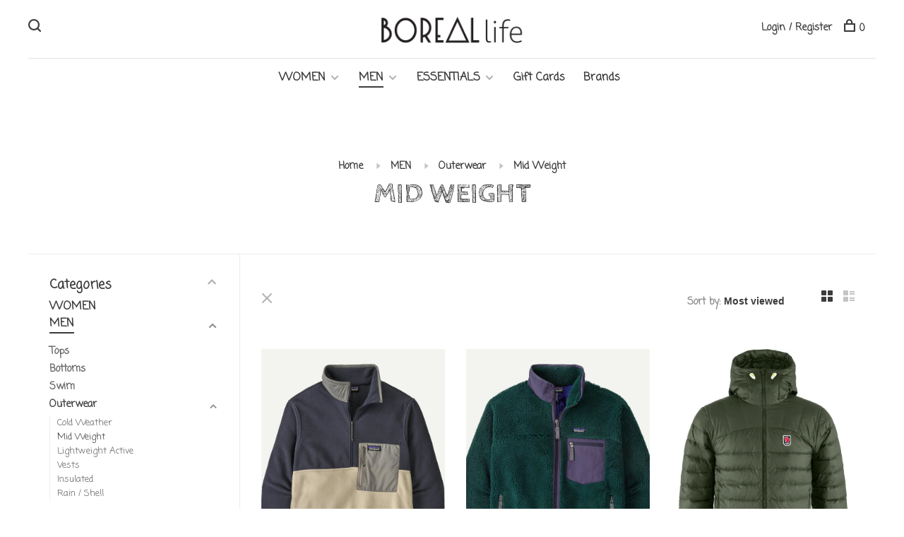

--- FILE ---
content_type: text/html;charset=utf-8
request_url: https://www.boreallife.com/men/outerwear/mid-weight/
body_size: 13064
content:
<!DOCTYPE html>
<html lang="en">
  <head>
    
        
    <meta charset="utf-8"/>
<!-- [START] 'blocks/head.rain' -->
<!--

  (c) 2008-2026 Lightspeed Netherlands B.V.
  http://www.lightspeedhq.com
  Generated: 17-01-2026 @ 23:01:34

-->
<link rel="canonical" href="https://www.boreallife.com/men/outerwear/mid-weight/"/>
<link rel="alternate" href="https://www.boreallife.com/index.rss" type="application/rss+xml" title="New products"/>
<meta name="robots" content="noodp,noydir"/>
<meta name="google-site-verification" content="V8QXvj8iMD00wUeiPVEc5xqND1ubPPfBkQFPc5MiH9Y"/>
<meta property="og:url" content="https://www.boreallife.com/men/outerwear/mid-weight/?source=facebook"/>
<meta property="og:site_name" content="Boreal Life"/>
<meta property="og:title" content="Mid Weight"/>
<meta property="og:description" content="Boreal Life is the online version of our Brick + Mortar lifestyle boutique, Boreal Paddle + Apparel, located in Kenora, ON."/>
<!--[if lt IE 9]>
<script src="https://cdn.shoplightspeed.com/assets/html5shiv.js?2025-02-20"></script>
<![endif]-->
<!-- [END] 'blocks/head.rain' -->
        	<meta property="og:image" content="https://cdn.shoplightspeed.com/shops/613637/themes/6715/assets/logo.png?20230213222702">
        
        
        
        
    <title>Mid Weight - Boreal Life</title>
    <meta name="description" content="Boreal Life is the online version of our Brick + Mortar lifestyle boutique, Boreal Paddle + Apparel, located in Kenora, ON." />
    <meta name="keywords" content="Mid, Weight, boreal paddle + apparel, boreal life, boreal paddle, boreal, boreal kenora" />
    <meta http-equiv="X-UA-Compatible" content="ie=edge">
    <meta name="viewport" content="width=device-width, initial-scale=1.0">
    <meta name="apple-mobile-web-app-capable" content="yes">
    <meta name="apple-mobile-web-app-status-bar-style" content="black">
    <meta name="viewport" content="width=device-width, initial-scale=1, maximum-scale=1, user-scalable=0"/>

    <link rel="shortcut icon" href="https://cdn.shoplightspeed.com/shops/613637/themes/6715/assets/favicon.ico?20230213222702" type="image/x-icon" />
    
      	<link rel="preconnect" href="https://fonts.googleapis.com">
		<link rel="preconnect" href="https://fonts.gstatic.com" crossorigin>
  	    <link href='//fonts.googleapis.com/css?family=Coming%20Soon:400,400i,300,500,600,700,700i,800,900|Cabin%20Sketch:400,400i,300,500,600,700,700i,800,900' rel='stylesheet' type='text/css'>
    
    <link rel="stylesheet" href="https://cdn.shoplightspeed.com/assets/gui-2-0.css?2025-02-20" />
    <link rel="stylesheet" href="https://cdn.shoplightspeed.com/assets/gui-responsive-2-0.css?2025-02-20" /> 
    <link rel="stylesheet" href="https://cdn.shoplightspeed.com/shops/613637/themes/6715/assets/style.css?2023060618382920201219173038">
    <link rel="stylesheet" href="https://cdn.shoplightspeed.com/shops/613637/themes/6715/assets/settings.css?2023060618382920201219173038" />
    <link rel="stylesheet" href="https://cdn.shoplightspeed.com/shops/613637/themes/6715/assets/custom.css?2023060618382920201219173038" />
    
    <script src="//ajax.googleapis.com/ajax/libs/jquery/3.0.0/jquery.min.js"></script>
    <script>
      	if( !window.jQuery ) document.write('<script src="https://cdn.shoplightspeed.com/shops/613637/themes/6715/assets/jquery-3.0.0.min.js?2023060618382920201219173038"><\/script>');
    </script>
    <script src="//cdn.jsdelivr.net/npm/js-cookie@2/src/js.cookie.min.js"></script>
    
    <script src="https://cdn.shoplightspeed.com/assets/gui.js?2025-02-20"></script>
    <script src="https://cdn.shoplightspeed.com/assets/gui-responsive-2-0.js?2025-02-20"></script>
    <script src="https://cdn.shoplightspeed.com/shops/613637/themes/6715/assets/scripts-min.js?2023060618382920201219173038"></script>
    
        
         
  </head>
  <body class="page-mid-weight">
    
        
    <div class="page-content">
      
                                      	      	              	      	      	            
      <script>
      var product_image_size = '660x880x1',
          product_image_thumb = '132x176x1',
          product_in_stock_label = 'In stock',
          product_backorder_label = 'On backorder',
      		product_out_of_stock_label = 'Out of stock',
          product_multiple_variant_label = 'View all product options',
          show_variant_picker = 1,
          display_variants_on_product_card = 1,
          display_variant_picker_on = 'all',
          show_newsletter_promo_popup = 0,
          newsletter_promo_delay = '10000',
          newsletter_promo_hide_until = '7',
      		currency_format = 'C$',
          number_format = '0,0.00',
      		shop_url = 'https://www.boreallife.com/',
          shop_id = '613637',
        	readmore = 'Read more',
          search_url = "https://www.boreallife.com/search/",
          search_empty = 'No products found',
                    view_all_results = 'View all results';
    	</script>
			
      

<div class="mobile-nav-overlay"></div>

<header class="site-header site-header-lg menu-bottom-layout menu-bottom-layout-center has-mobile-logo">
  
    <nav class="secondary-nav nav-style secondary-nav-left">
    <div class="search-header secondary-style">
      <form action="https://www.boreallife.com/search/" method="get" id="searchForm">
        <input type="text" name="q" autocomplete="off" value="" placeholder="Search for product">
        <a href="#" class="search-close">Close</a>
        <div class="search-results"></div>
      </form>
    </div>
    
    <ul>
    
      <li class="search-trigger-item">
        <a href="#" title="Search" class="search-trigger"><span class="nc-icon-mini ui-1_zoom"></span></a>
      </li>
    </ul>

    
    
  </nav>
    
  <a href="https://www.boreallife.com/" class="logo logo-lg logo-center">
          <img src="https://cdn.shoplightspeed.com/shops/613637/themes/6715/assets/logo.png?20230213222702" alt="Boreal Life" class="logo-image">
    	      <img src="https://cdn.shoplightspeed.com/shops/613637/themes/6715/assets/logo-white.png?2023060618382920201219173038" alt="Boreal Life" class="logo-image logo-image-white">
              <img src="https://cdn.shoplightspeed.com/shops/613637/themes/6715/assets/logo-mobile.png?20230213222702" alt="Boreal Life" class="logo-image-mobile">
      </a>

  <nav class="main-nav nav-style">
    <ul>
      
                  	
      	                <li class="menu-item-category-641093 has-child">
          <a href="https://www.boreallife.com/women/">WOMEN</a>
          <button class="mobile-menu-subopen"><span class="nc-icon-mini arrows-3_small-down"></span></button>                    <ul class="">
                          <li class="subsubitem has-child">
                <a class="underline-hover" href="https://www.boreallife.com/women/tops/" title="Tops">Tops</a>
                <button class="mobile-menu-subopen"><span class="nc-icon-mini arrows-3_small-down"></span></button>                                <ul class="">
                                      <li class="subsubitem">
                      <a class="underline-hover" href="https://www.boreallife.com/women/tops/sweaters-cardigans/" title="Sweaters + Cardigans">Sweaters + Cardigans</a>
                    </li>
                                      <li class="subsubitem">
                      <a class="underline-hover" href="https://www.boreallife.com/women/tops/sports-top/" title="Sports Top">Sports Top</a>
                    </li>
                                      <li class="subsubitem">
                      <a class="underline-hover" href="https://www.boreallife.com/women/tops/fleece/" title="Fleece">Fleece</a>
                    </li>
                                      <li class="subsubitem">
                      <a class="underline-hover" href="https://www.boreallife.com/women/tops/tanks/" title="Tanks">Tanks</a>
                    </li>
                                      <li class="subsubitem">
                      <a class="underline-hover" href="https://www.boreallife.com/women/tops/tees/" title="Tee&#039;s">Tee&#039;s</a>
                    </li>
                                      <li class="subsubitem">
                      <a class="underline-hover" href="https://www.boreallife.com/women/tops/shirts-blouses/" title="Shirts + Blouses">Shirts + Blouses</a>
                    </li>
                                  </ul>
                              </li>
                          <li class="subsubitem has-child">
                <a class="underline-hover" href="https://www.boreallife.com/women/bottoms/" title="Bottoms">Bottoms</a>
                <button class="mobile-menu-subopen"><span class="nc-icon-mini arrows-3_small-down"></span></button>                                <ul class="">
                                      <li class="subsubitem">
                      <a class="underline-hover" href="https://www.boreallife.com/women/bottoms/active/" title="Active">Active</a>
                    </li>
                                      <li class="subsubitem">
                      <a class="underline-hover" href="https://www.boreallife.com/women/bottoms/denim/" title="Denim">Denim</a>
                    </li>
                                      <li class="subsubitem">
                      <a class="underline-hover" href="https://www.boreallife.com/women/bottoms/pants/" title="Pants">Pants</a>
                    </li>
                                      <li class="subsubitem">
                      <a class="underline-hover" href="https://www.boreallife.com/women/bottoms/shorts/" title="Shorts">Shorts</a>
                    </li>
                                      <li class="subsubitem">
                      <a class="underline-hover" href="https://www.boreallife.com/women/bottoms/skirts/" title="Skirts">Skirts</a>
                    </li>
                                  </ul>
                              </li>
                          <li class="subsubitem has-child">
                <a class="underline-hover" href="https://www.boreallife.com/women/dresses-rompers/" title="Dresses + Rompers">Dresses + Rompers</a>
                <button class="mobile-menu-subopen"><span class="nc-icon-mini arrows-3_small-down"></span></button>                                <ul class="">
                                      <li class="subsubitem">
                      <a class="underline-hover" href="https://www.boreallife.com/women/dresses-rompers/rompers-jumpsuits/" title="Rompers + Jumpsuits">Rompers + Jumpsuits</a>
                    </li>
                                      <li class="subsubitem">
                      <a class="underline-hover" href="https://www.boreallife.com/women/dresses-rompers/sets/" title="Sets">Sets</a>
                    </li>
                                      <li class="subsubitem">
                      <a class="underline-hover" href="https://www.boreallife.com/women/dresses-rompers/dresses/" title="Dresses">Dresses</a>
                    </li>
                                  </ul>
                              </li>
                          <li class="subsubitem has-child">
                <a class="underline-hover" href="https://www.boreallife.com/women/swim/" title="Swim">Swim</a>
                <button class="mobile-menu-subopen"><span class="nc-icon-mini arrows-3_small-down"></span></button>                                <ul class="">
                                      <li class="subsubitem">
                      <a class="underline-hover" href="https://www.boreallife.com/women/swim/tops/" title="Tops">Tops</a>
                    </li>
                                      <li class="subsubitem">
                      <a class="underline-hover" href="https://www.boreallife.com/women/swim/bottoms/" title="Bottoms">Bottoms</a>
                    </li>
                                      <li class="subsubitem">
                      <a class="underline-hover" href="https://www.boreallife.com/women/swim/one-pieces/" title="One Pieces">One Pieces</a>
                    </li>
                                      <li class="subsubitem">
                      <a class="underline-hover" href="https://www.boreallife.com/women/swim/cover-ups/" title="Cover Ups">Cover Ups</a>
                    </li>
                                  </ul>
                              </li>
                          <li class="subsubitem has-child">
                <a class="underline-hover" href="https://www.boreallife.com/women/outerwear/" title="Outerwear">Outerwear</a>
                <button class="mobile-menu-subopen"><span class="nc-icon-mini arrows-3_small-down"></span></button>                                <ul class="">
                                      <li class="subsubitem">
                      <a class="underline-hover" href="https://www.boreallife.com/women/outerwear/cold-weather/" title="Cold Weather">Cold Weather</a>
                    </li>
                                      <li class="subsubitem">
                      <a class="underline-hover" href="https://www.boreallife.com/women/outerwear/active/" title="Active">Active</a>
                    </li>
                                      <li class="subsubitem">
                      <a class="underline-hover" href="https://www.boreallife.com/women/outerwear/casual/" title="Casual">Casual</a>
                    </li>
                                      <li class="subsubitem">
                      <a class="underline-hover" href="https://www.boreallife.com/women/outerwear/fleece/" title="Fleece">Fleece</a>
                    </li>
                                      <li class="subsubitem">
                      <a class="underline-hover" href="https://www.boreallife.com/women/outerwear/vest/" title="Vest">Vest</a>
                    </li>
                                      <li class="subsubitem">
                      <a class="underline-hover" href="https://www.boreallife.com/women/outerwear/rain-shell/" title="Rain / Shell">Rain / Shell</a>
                    </li>
                                      <li class="subsubitem">
                      <a class="underline-hover" href="https://www.boreallife.com/women/outerwear/insulation/" title="Insulation">Insulation</a>
                    </li>
                                  </ul>
                              </li>
                          <li class="subsubitem has-child">
                <a class="underline-hover" href="https://www.boreallife.com/women/accessories/" title="Accessories">Accessories</a>
                <button class="mobile-menu-subopen"><span class="nc-icon-mini arrows-3_small-down"></span></button>                                <ul class="">
                                      <li class="subsubitem">
                      <a class="underline-hover" href="https://www.boreallife.com/women/accessories/intimates/" title="Intimates">Intimates</a>
                    </li>
                                      <li class="subsubitem">
                      <a class="underline-hover" href="https://www.boreallife.com/women/accessories/shoes/" title="Shoes">Shoes</a>
                    </li>
                                      <li class="subsubitem">
                      <a class="underline-hover" href="https://www.boreallife.com/women/accessories/hats/" title="Hats">Hats</a>
                    </li>
                                      <li class="subsubitem">
                      <a class="underline-hover" href="https://www.boreallife.com/women/accessories/jewelry/" title="Jewelry">Jewelry</a>
                    </li>
                                      <li class="subsubitem">
                      <a class="underline-hover" href="https://www.boreallife.com/women/accessories/scarves/" title="Scarves">Scarves</a>
                    </li>
                                      <li class="subsubitem">
                      <a class="underline-hover" href="https://www.boreallife.com/women/accessories/bags/" title="Bags">Bags</a>
                    </li>
                                  </ul>
                              </li>
                          <li class="subsubitem">
                <a class="underline-hover" href="https://www.boreallife.com/women/sale/" title="Sale">Sale</a>
                                              </li>
                          <li class="subsubitem">
                <a class="underline-hover" href="https://www.boreallife.com/women/new-arrivals/" title="New Arrivals">New Arrivals</a>
                                              </li>
                          <li class="subsubitem has-child">
                <a class="underline-hover" href="https://www.boreallife.com/women/footwear/" title="Footwear">Footwear</a>
                <button class="mobile-menu-subopen"><span class="nc-icon-mini arrows-3_small-down"></span></button>                                <ul class="">
                                      <li class="subsubitem">
                      <a class="underline-hover" href="https://www.boreallife.com/women/footwear/sandals/" title="Sandals">Sandals</a>
                    </li>
                                      <li class="subsubitem">
                      <a class="underline-hover" href="https://www.boreallife.com/women/footwear/boots/" title="Boots">Boots</a>
                    </li>
                                      <li class="subsubitem">
                      <a class="underline-hover" href="https://www.boreallife.com/women/footwear/sneakers/" title="Sneakers">Sneakers</a>
                    </li>
                                      <li class="subsubitem">
                      <a class="underline-hover" href="https://www.boreallife.com/women/footwear/socks/" title="Socks">Socks</a>
                    </li>
                                  </ul>
                              </li>
                      </ul>
                  </li>
                <li class="menu-item-category-641131 active has-child">
          <a href="https://www.boreallife.com/men/">MEN</a>
          <button class="mobile-menu-subopen"><span class="nc-icon-mini arrows-3_small-down"></span></button>                    <ul class="">
                          <li class="subsubitem has-child">
                <a class="underline-hover" href="https://www.boreallife.com/men/tops/" title="Tops">Tops</a>
                <button class="mobile-menu-subopen"><span class="nc-icon-mini arrows-3_small-down"></span></button>                                <ul class="">
                                      <li class="subsubitem">
                      <a class="underline-hover" href="https://www.boreallife.com/men/tops/sweaters/" title="Sweaters">Sweaters</a>
                    </li>
                                      <li class="subsubitem">
                      <a class="underline-hover" href="https://www.boreallife.com/men/tops/tees-tanks/" title="Tee&#039;s + Tanks">Tee&#039;s + Tanks</a>
                    </li>
                                      <li class="subsubitem">
                      <a class="underline-hover" href="https://www.boreallife.com/men/tops/longsleeve/" title="Longsleeve">Longsleeve</a>
                    </li>
                                      <li class="subsubitem">
                      <a class="underline-hover" href="https://www.boreallife.com/men/tops/fleece/" title="Fleece">Fleece</a>
                    </li>
                                      <li class="subsubitem">
                      <a class="underline-hover" href="https://www.boreallife.com/men/tops/button-ups/" title="Button ups">Button ups</a>
                    </li>
                                  </ul>
                              </li>
                          <li class="subsubitem has-child">
                <a class="underline-hover" href="https://www.boreallife.com/men/bottoms/" title="Bottoms">Bottoms</a>
                <button class="mobile-menu-subopen"><span class="nc-icon-mini arrows-3_small-down"></span></button>                                <ul class="">
                                      <li class="subsubitem">
                      <a class="underline-hover" href="https://www.boreallife.com/men/bottoms/pants/" title="Pants">Pants</a>
                    </li>
                                      <li class="subsubitem">
                      <a class="underline-hover" href="https://www.boreallife.com/men/bottoms/joggers/" title="Joggers">Joggers</a>
                    </li>
                                      <li class="subsubitem">
                      <a class="underline-hover" href="https://www.boreallife.com/men/bottoms/shorts-active/" title="Shorts + Active">Shorts + Active</a>
                    </li>
                                      <li class="subsubitem">
                      <a class="underline-hover" href="https://www.boreallife.com/men/bottoms/outdoor-technical/" title="Outdoor Technical">Outdoor Technical</a>
                    </li>
                                      <li class="subsubitem">
                      <a class="underline-hover" href="https://www.boreallife.com/men/bottoms/denim/" title="Denim">Denim</a>
                    </li>
                                  </ul>
                              </li>
                          <li class="subsubitem has-child">
                <a class="underline-hover" href="https://www.boreallife.com/men/swim/" title="Swim">Swim</a>
                <button class="mobile-menu-subopen"><span class="nc-icon-mini arrows-3_small-down"></span></button>                                <ul class="">
                                      <li class="subsubitem">
                      <a class="underline-hover" href="https://www.boreallife.com/men/swim/board-shorts/" title="Board Shorts">Board Shorts</a>
                    </li>
                                      <li class="subsubitem">
                      <a class="underline-hover" href="https://www.boreallife.com/men/swim/active/" title="Active">Active</a>
                    </li>
                                      <li class="subsubitem">
                      <a class="underline-hover" href="https://www.boreallife.com/men/swim/looking-good/" title="Looking Good">Looking Good</a>
                    </li>
                                      <li class="subsubitem">
                      <a class="underline-hover" href="https://www.boreallife.com/men/swim/rash-guard/" title="Rash Guard">Rash Guard</a>
                    </li>
                                  </ul>
                              </li>
                          <li class="subsubitem has-child">
                <a class="underline-hover active" href="https://www.boreallife.com/men/outerwear/" title="Outerwear">Outerwear</a>
                <button class="mobile-menu-subopen"><span class="nc-icon-mini arrows-3_small-down"></span></button>                                <ul class="">
                                      <li class="subsubitem">
                      <a class="underline-hover" href="https://www.boreallife.com/men/outerwear/cold-weather/" title="Cold Weather">Cold Weather</a>
                    </li>
                                      <li class="subsubitem">
                      <a class="underline-hover" href="https://www.boreallife.com/men/outerwear/mid-weight/" title="Mid Weight">Mid Weight</a>
                    </li>
                                      <li class="subsubitem">
                      <a class="underline-hover" href="https://www.boreallife.com/men/outerwear/lightweight-active/" title="Lightweight Active">Lightweight Active</a>
                    </li>
                                      <li class="subsubitem">
                      <a class="underline-hover" href="https://www.boreallife.com/men/outerwear/vests/" title="Vests">Vests</a>
                    </li>
                                      <li class="subsubitem">
                      <a class="underline-hover" href="https://www.boreallife.com/men/outerwear/insulated/" title="Insulated">Insulated</a>
                    </li>
                                      <li class="subsubitem">
                      <a class="underline-hover" href="https://www.boreallife.com/men/outerwear/rain-shell/" title="Rain / Shell">Rain / Shell</a>
                    </li>
                                  </ul>
                              </li>
                          <li class="subsubitem">
                <a class="underline-hover" href="https://www.boreallife.com/men/sale/" title="Sale">Sale</a>
                                              </li>
                          <li class="subsubitem">
                <a class="underline-hover" href="https://www.boreallife.com/men/new-arrivals/" title="New Arrivals">New Arrivals</a>
                                              </li>
                          <li class="subsubitem has-child">
                <a class="underline-hover" href="https://www.boreallife.com/men/footwear/" title="Footwear">Footwear</a>
                <button class="mobile-menu-subopen"><span class="nc-icon-mini arrows-3_small-down"></span></button>                                <ul class="">
                                      <li class="subsubitem">
                      <a class="underline-hover" href="https://www.boreallife.com/men/footwear/boots/" title="Boots">Boots</a>
                    </li>
                                      <li class="subsubitem">
                      <a class="underline-hover" href="https://www.boreallife.com/men/footwear/sneakers/" title="Sneakers">Sneakers</a>
                    </li>
                                      <li class="subsubitem">
                      <a class="underline-hover" href="https://www.boreallife.com/men/footwear/sandals/" title="Sandals">Sandals</a>
                    </li>
                                      <li class="subsubitem">
                      <a class="underline-hover" href="https://www.boreallife.com/men/footwear/socks/" title="Socks">Socks</a>
                    </li>
                                  </ul>
                              </li>
                      </ul>
                  </li>
                <li class="menu-item-category-641164 has-child">
          <a href="https://www.boreallife.com/essentials/">ESSENTIALS</a>
          <button class="mobile-menu-subopen"><span class="nc-icon-mini arrows-3_small-down"></span></button>                    <ul class="">
                          <li class="subsubitem">
                <a class="underline-hover" href="https://www.boreallife.com/essentials/bags-travel-accessories/" title="Bags + Travel Accessories">Bags + Travel Accessories</a>
                                              </li>
                          <li class="subsubitem">
                <a class="underline-hover" href="https://www.boreallife.com/essentials/water-bottles/" title="Water Bottles">Water Bottles</a>
                                              </li>
                          <li class="subsubitem">
                <a class="underline-hover" href="https://www.boreallife.com/essentials/sunnies/" title="Sunnies">Sunnies</a>
                                              </li>
                          <li class="subsubitem">
                <a class="underline-hover" href="https://www.boreallife.com/essentials/yoga/" title="Yoga">Yoga</a>
                                              </li>
                          <li class="subsubitem">
                <a class="underline-hover" href="https://www.boreallife.com/essentials/for-the-home/" title="For the Home">For the Home</a>
                                              </li>
                          <li class="subsubitem">
                <a class="underline-hover" href="https://www.boreallife.com/essentials/hats-toques-mitts/" title="Hats + Toques + Mitts">Hats + Toques + Mitts</a>
                                              </li>
                          <li class="subsubitem">
                <a class="underline-hover" href="https://www.boreallife.com/essentials/belts/" title="Belts">Belts</a>
                                              </li>
                          <li class="subsubitem has-child">
                <a class="underline-hover" href="https://www.boreallife.com/essentials/self-care/" title="Self Care">Self Care</a>
                <button class="mobile-menu-subopen"><span class="nc-icon-mini arrows-3_small-down"></span></button>                                <ul class="">
                                      <li class="subsubitem">
                      <a class="underline-hover" href="https://www.boreallife.com/essentials/self-care/body/" title="Body">Body</a>
                    </li>
                                      <li class="subsubitem">
                      <a class="underline-hover" href="https://www.boreallife.com/essentials/self-care/face/" title="Face">Face</a>
                    </li>
                                      <li class="subsubitem">
                      <a class="underline-hover" href="https://www.boreallife.com/essentials/self-care/hair/" title="Hair">Hair</a>
                    </li>
                                      <li class="subsubitem">
                      <a class="underline-hover" href="https://www.boreallife.com/essentials/self-care/wellness/" title="Wellness">Wellness</a>
                    </li>
                                  </ul>
                              </li>
                      </ul>
                  </li>
                      
                        	
      	      	              
                        
      	        <li class="">
          <a href="https://www.boreallife.com/buy-gift-card/" title="Gift Cards" target="_blank">
            Gift Cards
          </a>
        </li>
              
                        
      	        <li class="brand-menu-item "><a href="https://www.boreallife.com/brands/">Brands</a></li>
              
                        	
      	      
                  
      
      <li class="menu-item-mobile-only m-t-30">
                <a href="#" title="Account" data-featherlight="#loginModal">Login / Register</a>
              </li>
      
            
                              
      
    </ul>
  </nav>

  <nav class="secondary-nav nav-style">
    <div class="search-header secondary-style search-trigger-center-fix">
      <form action="https://www.boreallife.com/search/" method="get" id="searchForm">
        <input type="text" name="q" autocomplete="off" value="" placeholder="Search for product">
        <a href="#" class="search-close">Close</a>
        <div class="search-results"></div>
      </form>
    </div>
    
    <ul>
      <li class="menu-item-desktop-only menu-item-account">
                <a href="#" title="Account" data-featherlight="#loginModal">Login / Register</a>
              </li>
      
            
                              
      
            
            
      <li>
        <a href="#" title="Cart" class="cart-trigger"><span class="nc-icon-mini shopping_bag-20"></span>0</a>
      </li>

      <li class="search-trigger-item search-trigger-center-fix">
        <a href="#" title="Search" class="search-trigger"><span class="nc-icon-mini ui-1_zoom"></span></a>
      </li>
    </ul>

    
    <a class="burger">
      <span></span>
    </a>
    
  </nav>
</header>      <div itemscope itemtype="http://schema.org/BreadcrumbList">
	<div itemprop="itemListElement" itemscope itemtype="http://schema.org/ListItem">
    <a itemprop="item" href="https://www.boreallife.com/"><span itemprop="name" content="Home"></span></a>
    <meta itemprop="position" content="1" />
  </div>
    	<div itemprop="itemListElement" itemscope itemtype="http://schema.org/ListItem">
      <a itemprop="item" href="https://www.boreallife.com/men/"><span itemprop="name" content="MEN"></span></a>
      <meta itemprop="position" content="2" />
    </div>
    	<div itemprop="itemListElement" itemscope itemtype="http://schema.org/ListItem">
      <a itemprop="item" href="https://www.boreallife.com/men/outerwear/"><span itemprop="name" content="Outerwear"></span></a>
      <meta itemprop="position" content="3" />
    </div>
    	<div itemprop="itemListElement" itemscope itemtype="http://schema.org/ListItem">
      <a itemprop="item" href="https://www.boreallife.com/men/outerwear/mid-weight/"><span itemprop="name" content="Mid Weight"></span></a>
      <meta itemprop="position" content="4" />
    </div>
  </div>

      <div class="cart-sidebar-container">
  <div class="cart-sidebar">
    <button class="cart-sidebar-close" aria-label="Close">✕</button>
    <div class="cart-sidebar-title">
      <h5>Cart</h5>
      <p><span class="item-qty"></span> items</p>
    </div>
    
    <div class="cart-sidebar-body">
        
      <div class="no-cart-products">No products found...</div>
      
    </div>
    
      </div>
</div>      <!-- Login Modal -->
<div class="modal-lighbox login-modal" id="loginModal">
  <div class="row">
    <div class="col-sm-6 m-b-30 login-row p-r-30 sm-p-r-15">
      <h4>Login</h4>
      <p>Log in if you have an account</p>
      <form action="https://www.boreallife.com/account/loginPost/?return=https%3A%2F%2Fwww.boreallife.com%2Fmen%2Fouterwear%2Fmid-weight%2F" method="post" class="secondary-style">
        <input type="hidden" name="key" value="100b60b73fbe48730a0acd09bfb6b711" />
        <div class="form-row">
          <input type="text" name="email" autocomplete="on" placeholder="Email address" class="required" />
        </div>
        <div class="form-row">
          <input type="password" name="password" autocomplete="on" placeholder="Password" class="required" />
        </div>
        <div class="">
          <a class="button button-arrow button-solid button-block popup-validation m-b-15" href="javascript:;" title="Login">Login</a>
                  </div>
      </form>
    </div>
    <div class="col-sm-6 m-b-30 p-l-30 sm-p-l-15">
      <h4>Register</h4>
      <p class="register-subtitle">Having an account with us will allow you to check out faster in the future, store multiple addresses, view and track your orders in your account, and more.</p>
      <a class="button button-arrow" href="https://www.boreallife.com/account/register/" title="Create an account">Create an account</a>
    </div>
  </div>
  <div class="text-center forgot-password">
    <a class="forgot-pw" href="https://www.boreallife.com/account/password/">Forgot your password?</a>
  </div>
</div>      
      <main class="main-content">
                  		

<div class="container container-sm">
  <!-- Collection Intro -->
    	<div class="text-center m-t-80 sm-m-t-50">
      
            
            <!-- Breadcrumbs -->
      <div class="breadcrumbs">
        <a href="https://www.boreallife.com/" title="Home">Home</a>
                <i class="nc-icon-mini arrows-1_small-triangle-right"></i><a href="https://www.boreallife.com/men/">MEN</a>
                <i class="nc-icon-mini arrows-1_small-triangle-right"></i><a href="https://www.boreallife.com/men/outerwear/">Outerwear</a>
                <i class="nc-icon-mini arrows-1_small-triangle-right"></i><a class="last" href="https://www.boreallife.com/men/outerwear/mid-weight/">Mid Weight</a>
              </div>
            <h1 class="page-title">Mid Weight</h1>
          </div>
  </div>
  
<div class="collection-products" id="collection-page">
    <div class="collection-sidebar">
    
    <div class="collection-sidebar-wrapper">
      <button class="filter-close-mobile" aria-label="Close">✕</button>
      <form action="https://www.boreallife.com/men/outerwear/mid-weight/" method="get" id="sidebar_filters">
        <input type="hidden" name="mode" value="grid" id="filter_form_mode_side" />
        <input type="hidden" name="limit" value="24" id="filter_form_limit_side" />
        <input type="hidden" name="sort" value="popular" id="filter_form_sort_side" />
        <input type="hidden" name="max" value="450" id="filter_form_max_2_side" />
        <input type="hidden" name="min" value="0" id="filter_form_min_2_side" />

        <div class="sidebar-filters">

          <div class="filter-wrap active" id="categoriesFilters">
            <div class="filter-title">Categories</div>
            <div class="filter-item">
              <ul class="categories-list">
                                  <li class=""><a href="https://www.boreallife.com/women/">WOMEN</a>
                                        <span class="toggle-sub-cats">
                      <span class="nc-icon-mini arrows-3_small-down"></span>
                    </span>
                                                              <ul class="">
                                                  <li class="">
                            <a href="https://www.boreallife.com/women/tops/">Tops</a>
                                                        <span class="toggle-sub-cats">
                              <span class="nc-icon-mini arrows-3_small-down"></span>
                            </span>
                                                                                    <ul class="">
                                                            <li class=""><a href="https://www.boreallife.com/women/tops/sweaters-cardigans/">Sweaters + Cardigans</a></li>
                                                            <li class=""><a href="https://www.boreallife.com/women/tops/sports-top/">Sports Top</a></li>
                                                            <li class=""><a href="https://www.boreallife.com/women/tops/fleece/">Fleece</a></li>
                                                            <li class=""><a href="https://www.boreallife.com/women/tops/tanks/">Tanks</a></li>
                                                            <li class=""><a href="https://www.boreallife.com/women/tops/tees/">Tee&#039;s</a></li>
                                                            <li class=""><a href="https://www.boreallife.com/women/tops/shirts-blouses/">Shirts + Blouses</a></li>
                                    
                            </ul>
                                                      </li>
                                                  <li class="">
                            <a href="https://www.boreallife.com/women/bottoms/">Bottoms</a>
                                                        <span class="toggle-sub-cats">
                              <span class="nc-icon-mini arrows-3_small-down"></span>
                            </span>
                                                                                    <ul class="">
                                                            <li class=""><a href="https://www.boreallife.com/women/bottoms/active/">Active</a></li>
                                                            <li class=""><a href="https://www.boreallife.com/women/bottoms/denim/">Denim</a></li>
                                                            <li class=""><a href="https://www.boreallife.com/women/bottoms/pants/">Pants</a></li>
                                                            <li class=""><a href="https://www.boreallife.com/women/bottoms/shorts/">Shorts</a></li>
                                                            <li class=""><a href="https://www.boreallife.com/women/bottoms/skirts/">Skirts</a></li>
                                    
                            </ul>
                                                      </li>
                                                  <li class="">
                            <a href="https://www.boreallife.com/women/dresses-rompers/">Dresses + Rompers</a>
                                                        <span class="toggle-sub-cats">
                              <span class="nc-icon-mini arrows-3_small-down"></span>
                            </span>
                                                                                    <ul class="">
                                                            <li class=""><a href="https://www.boreallife.com/women/dresses-rompers/rompers-jumpsuits/">Rompers + Jumpsuits</a></li>
                                                            <li class=""><a href="https://www.boreallife.com/women/dresses-rompers/sets/">Sets</a></li>
                                                            <li class=""><a href="https://www.boreallife.com/women/dresses-rompers/dresses/">Dresses</a></li>
                                    
                            </ul>
                                                      </li>
                                                  <li class="">
                            <a href="https://www.boreallife.com/women/swim/">Swim</a>
                                                        <span class="toggle-sub-cats">
                              <span class="nc-icon-mini arrows-3_small-down"></span>
                            </span>
                                                                                    <ul class="">
                                                            <li class=""><a href="https://www.boreallife.com/women/swim/tops/">Tops</a></li>
                                                            <li class=""><a href="https://www.boreallife.com/women/swim/bottoms/">Bottoms</a></li>
                                                            <li class=""><a href="https://www.boreallife.com/women/swim/one-pieces/">One Pieces</a></li>
                                                            <li class=""><a href="https://www.boreallife.com/women/swim/cover-ups/">Cover Ups</a></li>
                                    
                            </ul>
                                                      </li>
                                                  <li class="">
                            <a href="https://www.boreallife.com/women/outerwear/">Outerwear</a>
                                                        <span class="toggle-sub-cats">
                              <span class="nc-icon-mini arrows-3_small-down"></span>
                            </span>
                                                                                    <ul class="">
                                                            <li class=""><a href="https://www.boreallife.com/women/outerwear/cold-weather/">Cold Weather</a></li>
                                                            <li class=""><a href="https://www.boreallife.com/women/outerwear/active/">Active</a></li>
                                                            <li class=""><a href="https://www.boreallife.com/women/outerwear/casual/">Casual</a></li>
                                                            <li class=""><a href="https://www.boreallife.com/women/outerwear/fleece/">Fleece</a></li>
                                                            <li class=""><a href="https://www.boreallife.com/women/outerwear/vest/">Vest</a></li>
                                                            <li class=""><a href="https://www.boreallife.com/women/outerwear/rain-shell/">Rain / Shell</a></li>
                                                            <li class=""><a href="https://www.boreallife.com/women/outerwear/insulation/">Insulation</a></li>
                                    
                            </ul>
                                                      </li>
                                                  <li class="">
                            <a href="https://www.boreallife.com/women/accessories/">Accessories</a>
                                                        <span class="toggle-sub-cats">
                              <span class="nc-icon-mini arrows-3_small-down"></span>
                            </span>
                                                                                    <ul class="">
                                                            <li class=""><a href="https://www.boreallife.com/women/accessories/intimates/">Intimates</a></li>
                                                            <li class=""><a href="https://www.boreallife.com/women/accessories/shoes/">Shoes</a></li>
                                                            <li class=""><a href="https://www.boreallife.com/women/accessories/hats/">Hats</a></li>
                                                            <li class=""><a href="https://www.boreallife.com/women/accessories/jewelry/">Jewelry</a></li>
                                                            <li class=""><a href="https://www.boreallife.com/women/accessories/scarves/">Scarves</a></li>
                                                            <li class=""><a href="https://www.boreallife.com/women/accessories/bags/">Bags</a></li>
                                    
                            </ul>
                                                      </li>
                                                  <li class="">
                            <a href="https://www.boreallife.com/women/sale/">Sale</a>
                                                                                  </li>
                                                  <li class="">
                            <a href="https://www.boreallife.com/women/new-arrivals/">New Arrivals</a>
                                                                                  </li>
                                                  <li class="">
                            <a href="https://www.boreallife.com/women/footwear/">Footwear</a>
                                                        <span class="toggle-sub-cats">
                              <span class="nc-icon-mini arrows-3_small-down"></span>
                            </span>
                                                                                    <ul class="">
                                                            <li class=""><a href="https://www.boreallife.com/women/footwear/sandals/">Sandals</a></li>
                                                            <li class=""><a href="https://www.boreallife.com/women/footwear/boots/">Boots</a></li>
                                                            <li class=""><a href="https://www.boreallife.com/women/footwear/sneakers/">Sneakers</a></li>
                                                            <li class=""><a href="https://www.boreallife.com/women/footwear/socks/">Socks</a></li>
                                    
                            </ul>
                                                      </li>
                                              </ul>
                                      </li>
                                  <li class="active"><a href="https://www.boreallife.com/men/">MEN</a>
                                        <span class="toggle-sub-cats">
                      <span class="nc-icon-mini arrows-3_small-down"></span>
                    </span>
                                                              <ul class="active">
                                                  <li class="">
                            <a href="https://www.boreallife.com/men/tops/">Tops</a>
                                                        <span class="toggle-sub-cats">
                              <span class="nc-icon-mini arrows-3_small-down"></span>
                            </span>
                                                                                    <ul class="">
                                                            <li class=""><a href="https://www.boreallife.com/men/tops/sweaters/">Sweaters</a></li>
                                                            <li class=""><a href="https://www.boreallife.com/men/tops/tees-tanks/">Tee&#039;s + Tanks</a></li>
                                                            <li class=""><a href="https://www.boreallife.com/men/tops/longsleeve/">Longsleeve</a></li>
                                                            <li class=""><a href="https://www.boreallife.com/men/tops/fleece/">Fleece</a></li>
                                                            <li class=""><a href="https://www.boreallife.com/men/tops/button-ups/">Button ups</a></li>
                                    
                            </ul>
                                                      </li>
                                                  <li class="">
                            <a href="https://www.boreallife.com/men/bottoms/">Bottoms</a>
                                                        <span class="toggle-sub-cats">
                              <span class="nc-icon-mini arrows-3_small-down"></span>
                            </span>
                                                                                    <ul class="">
                                                            <li class=""><a href="https://www.boreallife.com/men/bottoms/pants/">Pants</a></li>
                                                            <li class=""><a href="https://www.boreallife.com/men/bottoms/joggers/">Joggers</a></li>
                                                            <li class=""><a href="https://www.boreallife.com/men/bottoms/shorts-active/">Shorts + Active</a></li>
                                                            <li class=""><a href="https://www.boreallife.com/men/bottoms/outdoor-technical/">Outdoor Technical</a></li>
                                                            <li class=""><a href="https://www.boreallife.com/men/bottoms/denim/">Denim</a></li>
                                    
                            </ul>
                                                      </li>
                                                  <li class="">
                            <a href="https://www.boreallife.com/men/swim/">Swim</a>
                                                        <span class="toggle-sub-cats">
                              <span class="nc-icon-mini arrows-3_small-down"></span>
                            </span>
                                                                                    <ul class="">
                                                            <li class=""><a href="https://www.boreallife.com/men/swim/board-shorts/">Board Shorts</a></li>
                                                            <li class=""><a href="https://www.boreallife.com/men/swim/active/">Active</a></li>
                                                            <li class=""><a href="https://www.boreallife.com/men/swim/looking-good/">Looking Good</a></li>
                                                            <li class=""><a href="https://www.boreallife.com/men/swim/rash-guard/">Rash Guard</a></li>
                                    
                            </ul>
                                                      </li>
                                                  <li class="active">
                            <a href="https://www.boreallife.com/men/outerwear/">Outerwear</a>
                                                        <span class="toggle-sub-cats">
                              <span class="nc-icon-mini arrows-3_small-down"></span>
                            </span>
                                                                                    <ul class="active">
                                                            <li class=""><a href="https://www.boreallife.com/men/outerwear/cold-weather/">Cold Weather</a></li>
                                                            <li class="active"><a href="https://www.boreallife.com/men/outerwear/mid-weight/">Mid Weight</a></li>
                                                            <li class=""><a href="https://www.boreallife.com/men/outerwear/lightweight-active/">Lightweight Active</a></li>
                                                            <li class=""><a href="https://www.boreallife.com/men/outerwear/vests/">Vests</a></li>
                                                            <li class=""><a href="https://www.boreallife.com/men/outerwear/insulated/">Insulated</a></li>
                                                            <li class=""><a href="https://www.boreallife.com/men/outerwear/rain-shell/">Rain / Shell</a></li>
                                    
                            </ul>
                                                      </li>
                                                  <li class="">
                            <a href="https://www.boreallife.com/men/sale/">Sale</a>
                                                                                  </li>
                                                  <li class="">
                            <a href="https://www.boreallife.com/men/new-arrivals/">New Arrivals</a>
                                                                                  </li>
                                                  <li class="">
                            <a href="https://www.boreallife.com/men/footwear/">Footwear</a>
                                                        <span class="toggle-sub-cats">
                              <span class="nc-icon-mini arrows-3_small-down"></span>
                            </span>
                                                                                    <ul class="">
                                                            <li class=""><a href="https://www.boreallife.com/men/footwear/boots/">Boots</a></li>
                                                            <li class=""><a href="https://www.boreallife.com/men/footwear/sneakers/">Sneakers</a></li>
                                                            <li class=""><a href="https://www.boreallife.com/men/footwear/sandals/">Sandals</a></li>
                                                            <li class=""><a href="https://www.boreallife.com/men/footwear/socks/">Socks</a></li>
                                    
                            </ul>
                                                      </li>
                                              </ul>
                                      </li>
                                  <li class=""><a href="https://www.boreallife.com/essentials/">ESSENTIALS</a>
                                        <span class="toggle-sub-cats">
                      <span class="nc-icon-mini arrows-3_small-down"></span>
                    </span>
                                                              <ul class="">
                                                  <li class="">
                            <a href="https://www.boreallife.com/essentials/bags-travel-accessories/">Bags + Travel Accessories</a>
                                                                                  </li>
                                                  <li class="">
                            <a href="https://www.boreallife.com/essentials/water-bottles/">Water Bottles</a>
                                                                                  </li>
                                                  <li class="">
                            <a href="https://www.boreallife.com/essentials/sunnies/">Sunnies</a>
                                                                                  </li>
                                                  <li class="">
                            <a href="https://www.boreallife.com/essentials/yoga/">Yoga</a>
                                                                                  </li>
                                                  <li class="">
                            <a href="https://www.boreallife.com/essentials/for-the-home/">For the Home</a>
                                                                                  </li>
                                                  <li class="">
                            <a href="https://www.boreallife.com/essentials/hats-toques-mitts/">Hats + Toques + Mitts</a>
                                                                                  </li>
                                                  <li class="">
                            <a href="https://www.boreallife.com/essentials/belts/">Belts</a>
                                                                                  </li>
                                                  <li class="">
                            <a href="https://www.boreallife.com/essentials/self-care/">Self Care</a>
                                                        <span class="toggle-sub-cats">
                              <span class="nc-icon-mini arrows-3_small-down"></span>
                            </span>
                                                                                    <ul class="">
                                                            <li class=""><a href="https://www.boreallife.com/essentials/self-care/body/">Body</a></li>
                                                            <li class=""><a href="https://www.boreallife.com/essentials/self-care/face/">Face</a></li>
                                                            <li class=""><a href="https://www.boreallife.com/essentials/self-care/hair/">Hair</a></li>
                                                            <li class=""><a href="https://www.boreallife.com/essentials/self-care/wellness/">Wellness</a></li>
                                    
                            </ul>
                                                      </li>
                                              </ul>
                                      </li>
                              </ul>
            </div>
          </div>
          
                    <div class="filter-wrap" id="priceFilters">
            <div class="filter-title">Price</div>
            <div class="filter-item">
              <div class="price-filter">
                <div class="sidebar-filter-slider">
                  <div class="collection-filter-price price-filter-2"></div>
                </div>
                <div class="price-filter-range">
                  <div class="row">
                    <div class="col-xs-6">
                      <div class="min">Min: C$<span>0</span></div>
                    </div>
                    <div class="col-xs-6 text-right">
                      <div class="max">Max: C$<span>450</span></div>
                    </div>
                  </div>
                </div>
              </div>
            </div>
          </div>
          
                    <div class="filter-wrap" id="brandsFilters">
            <div class="filter-title">Brands</div>
            <div class="filter-item m-t-10">
                            <div class="checkbox">
                <input id="filter_0" type="radio" name="brand" value="0"  checked="checked" />
                <label for="filter_0">All brands</label>
              </div>
                            <div class="checkbox">
                <input id="filter_447702" type="radio" name="brand" value="447702"  />
                <label for="filter_447702">Fjallraven</label>
              </div>
                            <div class="checkbox">
                <input id="filter_447701" type="radio" name="brand" value="447701"  />
                <label for="filter_447701">Patagonia</label>
              </div>
                          </div>
          </div>
          
                    
          
        </div>
      </form>
      
            
		</div>
  </div>
    <div class="collection-content">
    
    <div class="collection-top-wrapper">
    
            <div class="filter-open-wrapper">
        <a href="#" class="filter-open">
          <i class="nc-icon-mini ui-3_funnel-39 open-icon"></i>
          <i class="nc-icon-mini ui-1_simple-remove close-icon"></i>
        </a>
        <a href="#" class="filter-open-mobile">
          <i class="nc-icon-mini ui-3_funnel-39 open-icon"></i>
          <i class="nc-icon-mini ui-1_simple-remove close-icon"></i>
        </a>
      </div>
            
            
            <form action="https://www.boreallife.com/men/outerwear/mid-weight/" method="get" id="filter_form_top" class="inline">
        <input type="hidden" name="limit" value="24" id="filter_form_limit_top" />
        <input type="hidden" name="sort" value="popular" id="filter_form_sort_top" />
        <input type="hidden" name="max" value="450" id="filter_form_max_top" />
        <input type="hidden" name="min" value="0" id="filter_form_min_top" />
        
      	<div class="inline collection-actions m-r-15 m-l-15">
          <div class="inline hint-text">Sort by: </div>
          <select name="sort" onchange="$('#filter_form_top').submit();" class="hidden-xs hidden-sm">
                    <option value="default">Default</option>
                    <option value="popular" selected="selected">Most viewed</option>
                    <option value="newest">Newest products</option>
                    <option value="lowest">Lowest price</option>
                    <option value="highest">Highest price</option>
                    <option value="asc">Name ascending</option>
                    <option value="desc">Name descending</option>
                    </select>
        </div>
      </form>
          
    
      <div class="grid-list">
        <a href="#" class="grid-switcher-item active" data-value="grid">
          <i class="nc-icon-mini ui-2_grid-45"></i>
        </a>
        <a href="#" class="grid-switcher-item" data-value="list">
          <i class="nc-icon-mini nc-icon-mini ui-2_paragraph"></i>
        </a>
      </div>
    
    </div>

    <!-- Product list -->
    <div class="products-list row">  

      	      	
      	      		      	      
      	
                <div class="col-xs-6 col-md-4">
          
<!-- QuickView Modal -->
<div class="modal-lighbox product-modal" id="52168032">
  <div class="product-modal-media">
    <div class="product-figure" style="background-image: url('https://cdn.shoplightspeed.com/shops/613637/files/70197357/image.jpg')"></div>
  </div>

  <div class="product-modal-content">
          <div class="brand-name">Patagonia</div>
        <h4>M&#039;s Microdini 1/2-Zip Fleece P/O</h4>
    <div class="price">
            <span class="new-price">C$159.00</span>
                      </div>
    
    <div class="row m-b-20">
      <div class="col-xs-8">
        
                
        
      </div>
      <div class="col-xs-4 text-right">
                <a href="https://www.boreallife.com/account/wishlistAdd/52168032/?variant_id=112433345" class="favourites addtowishlist_52168032" title="Add to wishlist">
          <i class="nc-icon-mini health_heartbeat-16"></i>
        </a>
              </div>
    </div>
    
        <div class="product-description m-b-50 sm-m-b-40 paragraph-small">
      For everyday warmth and comfort :)
    </div>
        
    <form action="https://www.boreallife.com/cart/add/112433345/" method="post" class="product_configure_form">
      
      <div class="product_configure_form_wrapper">
      <div class="product-configure modal-variants-waiting">
        <div class="product-configure-variants" data-variant-name="">
          <label>Select: <em>*</em></label>
          <select class="product-options-input"></select>
        </div>
      </div>

        <div class="cart"><div class="input-wrap quantity-selector"><label>Quantity:</label><input type="text" name="quantity" value="1" /><div class="change"><a href="javascript:;" onclick="changeQuantity('add', $(this));" class="up">+</a><a href="javascript:;" onclick="changeQuantity('remove', $(this));" class="down">-</a></div></div><a href="javascript:;" onclick="$(this).closest('form').submit();" class="button button-arrow button-solid addtocart_52168032" title="Add to cart">Add to cart</a></div>			</div>
    </form>
  </div>

</div>

<div class="product-element has-description" itemscope="" itemtype="http://schema.org/Product">

  <a href="https://www.boreallife.com/ms-microdini-1-2-zip-fleece-p-o.html" title="Patagonia M&#039;s Microdini 1/2-Zip Fleece P/O" class="product-image-wrapper hover-image">
        <img src="https://cdn.shoplightspeed.com/shops/613637/themes/6715/assets/placeholder-loading-660x880.png?2023060618382920201219173038" data-src="https://cdn.shoplightspeed.com/shops/613637/files/70197357/330x440x1/patagonia-ms-microdini-1-2-zip-fleece-p-o.jpg"  data-srcset="https://cdn.shoplightspeed.com/shops/613637/files/70197357/660x880x1/patagonia-ms-microdini-1-2-zip-fleece-p-o.jpg 660w" width="768" height="1024" alt="Patagonia M&#039;s Microdini 1/2-Zip Fleece P/O" title="Patagonia M&#039;s Microdini 1/2-Zip Fleece P/O" class="lazy-product"/>
      </a>
  
  <div class="product-labels"></div>  
    
  <div class="product-actions">
    <div class="row product-actions-items">
      
        <div class="col-xs-6 text-left p-r-0 p-l-0">
          <form action="https://www.boreallife.com/cart/add/112433345/" method="post" class="quickAddCart">
          	<a href="javascript:;" onclick="$(this).closest('form').submit();" class="addtocart_52168032">Add to cart<span class="nc-icon-mini shopping_bag-20"></span></a>
          </form>
        </div>
      
      
                <div class="favourites-products">

                              <a href="#" data-featherlight="#loginModal" title="Add to wishlist" class="favourites addtowishlist_52168032 m-r-5">
            <i class="nc-icon-mini health_heartbeat-16"></i>
          </a>
                    
          
        </div>
        
                <div class="col-xs-6 p-r-0 p-l-0">
          <a href="#52168032" class="quickview-trigger quickview_52168032" data-product-url="https://www.boreallife.com/ms-microdini-1-2-zip-fleece-p-o.html">Quickview<span class="nc-icon-mini ui-1_zoom"></span></a>
        </div>
              
    </div>
  </div>
  <a href="https://www.boreallife.com/ms-microdini-1-2-zip-fleece-p-o.html" title="Patagonia M&#039;s Microdini 1/2-Zip Fleece P/O" class="product-description-footer">
    
        <div class="product-brand">Patagonia</div>
        
    <div class="product-title">
      M&#039;s Microdini 1/2-Zip Fleece P/O
    </div>
    
        
        <div class="product-description" itemprop="description">
      For everyday warmth and comfort :)
    </div>
        
    <meta itemprop="name" content="Patagonia M&#039;s Microdini 1/2-Zip Fleece P/O">
    <meta itemprop="brand" content="Patagonia" />    <meta itemprop="description" content="For everyday warmth and comfort :)" />    <meta itemprop="image" content="https://cdn.shoplightspeed.com/shops/613637/files/70197357/660x880x1/patagonia-ms-microdini-1-2-zip-fleece-p-o.jpg" />  
                <div itemprop="offers" itemscope itemtype="https://schema.org/Offer">
      <meta itemprop="priceCurrency" content="CAD">
      <meta itemprop="price" content="159.00" />
      <meta itemprop="itemCondition" itemtype="https://schema.org/OfferItemCondition" content="https://schema.org/NewCondition"/>
     	      <meta itemprop="availability" content="https://schema.org/InStock"/>
            <meta itemprop="url" content="https://www.boreallife.com/ms-microdini-1-2-zip-fleece-p-o.html" />          </div>
    
    <div class="product-price">
      <span class="product-price-change">
          
        <span class="new-price">C$159.00</span>
      </span>
      
            <div class="unit-price"></div>
             
    </div>
  </a>
</div>

        </div>
                <div class="col-xs-6 col-md-4">
          
<!-- QuickView Modal -->
<div class="modal-lighbox product-modal" id="68140998">
  <div class="product-modal-media">
    <div class="product-figure" style="background-image: url('https://cdn.shoplightspeed.com/shops/613637/files/72243064/image.jpg')"></div>
  </div>

  <div class="product-modal-content">
          <div class="brand-name">Patagonia</div>
        <h4>M&#039;s Classic Retro-X Jacket</h4>
    <div class="price">
            <span class="new-price">C$315.00</span>
                      </div>
    
    <div class="row m-b-20">
      <div class="col-xs-8">
        
                
        
      </div>
      <div class="col-xs-4 text-right">
                <a href="https://www.boreallife.com/account/wishlistAdd/68140998/?variant_id=114643524" class="favourites addtowishlist_68140998" title="Add to wishlist">
          <i class="nc-icon-mini health_heartbeat-16"></i>
        </a>
              </div>
    </div>
    
        <div class="product-description m-b-50 sm-m-b-40 paragraph-small">
      Windproof!
    </div>
        
    <form action="https://www.boreallife.com/cart/add/114643524/" method="post" class="product_configure_form">
      
      <div class="product_configure_form_wrapper">
      <div class="product-configure modal-variants-waiting">
        <div class="product-configure-variants" data-variant-name="">
          <label>Select: <em>*</em></label>
          <select class="product-options-input"></select>
        </div>
      </div>

        <div class="cart"><div class="input-wrap quantity-selector"><label>Quantity:</label><input type="text" name="quantity" value="1" /><div class="change"><a href="javascript:;" onclick="changeQuantity('add', $(this));" class="up">+</a><a href="javascript:;" onclick="changeQuantity('remove', $(this));" class="down">-</a></div></div><a href="javascript:;" onclick="$(this).closest('form').submit();" class="button button-arrow button-solid addtocart_68140998" title="Add to cart">Add to cart</a></div>			</div>
    </form>
  </div>

</div>

<div class="product-element has-description" itemscope="" itemtype="http://schema.org/Product">

  <a href="https://www.boreallife.com/ms-classic-retro-x-jacket.html" title="Patagonia M&#039;s Classic Retro-X Jacket" class="product-image-wrapper hover-image">
        <img src="https://cdn.shoplightspeed.com/shops/613637/themes/6715/assets/placeholder-loading-660x880.png?2023060618382920201219173038" data-src="https://cdn.shoplightspeed.com/shops/613637/files/72243064/330x440x1/patagonia-ms-classic-retro-x-jacket.jpg"  data-srcset="https://cdn.shoplightspeed.com/shops/613637/files/72243064/660x880x1/patagonia-ms-classic-retro-x-jacket.jpg 660w" width="768" height="1024" alt="Patagonia M&#039;s Classic Retro-X Jacket" title="Patagonia M&#039;s Classic Retro-X Jacket" class="lazy-product"/>
      </a>
  
  <div class="product-labels"></div>  
    
  <div class="product-actions">
    <div class="row product-actions-items">
      
        <div class="col-xs-6 text-left p-r-0 p-l-0">
          <form action="https://www.boreallife.com/cart/add/114643524/" method="post" class="quickAddCart">
          	<a href="javascript:;" onclick="$(this).closest('form').submit();" class="addtocart_68140998">Add to cart<span class="nc-icon-mini shopping_bag-20"></span></a>
          </form>
        </div>
      
      
                <div class="favourites-products">

                              <a href="#" data-featherlight="#loginModal" title="Add to wishlist" class="favourites addtowishlist_68140998 m-r-5">
            <i class="nc-icon-mini health_heartbeat-16"></i>
          </a>
                    
          
        </div>
        
                <div class="col-xs-6 p-r-0 p-l-0">
          <a href="#68140998" class="quickview-trigger quickview_68140998" data-product-url="https://www.boreallife.com/ms-classic-retro-x-jacket.html">Quickview<span class="nc-icon-mini ui-1_zoom"></span></a>
        </div>
              
    </div>
  </div>
  <a href="https://www.boreallife.com/ms-classic-retro-x-jacket.html" title="Patagonia M&#039;s Classic Retro-X Jacket" class="product-description-footer">
    
        <div class="product-brand">Patagonia</div>
        
    <div class="product-title">
      M&#039;s Classic Retro-X Jacket
    </div>
    
        
        <div class="product-description" itemprop="description">
      Windproof!
    </div>
        
    <meta itemprop="name" content="Patagonia M&#039;s Classic Retro-X Jacket">
    <meta itemprop="brand" content="Patagonia" />    <meta itemprop="description" content="Windproof!" />    <meta itemprop="image" content="https://cdn.shoplightspeed.com/shops/613637/files/72243064/660x880x1/patagonia-ms-classic-retro-x-jacket.jpg" />  
                <div itemprop="offers" itemscope itemtype="https://schema.org/Offer">
      <meta itemprop="priceCurrency" content="CAD">
      <meta itemprop="price" content="315.00" />
      <meta itemprop="itemCondition" itemtype="https://schema.org/OfferItemCondition" content="https://schema.org/NewCondition"/>
     	      <meta itemprop="availability" content="https://schema.org/InStock"/>
            <meta itemprop="url" content="https://www.boreallife.com/ms-classic-retro-x-jacket.html" />          </div>
    
    <div class="product-price">
      <span class="product-price-change">
          
        <span class="new-price">C$315.00</span>
      </span>
      
            <div class="unit-price"></div>
             
    </div>
  </a>
</div>

        </div>
                <div class="col-xs-6 col-md-4">
          
<!-- QuickView Modal -->
<div class="modal-lighbox product-modal" id="59833191">
  <div class="product-modal-media">
    <div class="product-figure" style="background-image: url('https://cdn.shoplightspeed.com/shops/613637/files/73200336/image.jpg')"></div>
  </div>

  <div class="product-modal-content">
          <div class="brand-name">Fjallraven</div>
        <h4>Expedition Pack Down Hoodie M</h4>
    <div class="price">
            <span class="new-price">C$435.00</span>
                      </div>
    
    <div class="row m-b-20">
      <div class="col-xs-8">
        
                
        
      </div>
      <div class="col-xs-4 text-right">
                <a href="https://www.boreallife.com/account/wishlistAdd/59833191/?variant_id=99473761" class="favourites addtowishlist_59833191" title="Add to wishlist">
          <i class="nc-icon-mini health_heartbeat-16"></i>
        </a>
              </div>
    </div>
    
        <div class="product-description m-b-50 sm-m-b-40 paragraph-small">
      Lightweight and will keep you cozy for all you winter adventures.
    </div>
        
    <form action="https://www.boreallife.com/cart/add/99473761/" method="post" class="product_configure_form">
      
      <div class="product_configure_form_wrapper">
      <div class="product-configure modal-variants-waiting">
        <div class="product-configure-variants" data-variant-name="">
          <label>Select: <em>*</em></label>
          <select class="product-options-input"></select>
        </div>
      </div>

        <div class="cart"><div class="input-wrap quantity-selector"><label>Quantity:</label><input type="text" name="quantity" value="1" /><div class="change"><a href="javascript:;" onclick="changeQuantity('add', $(this));" class="up">+</a><a href="javascript:;" onclick="changeQuantity('remove', $(this));" class="down">-</a></div></div><a href="javascript:;" onclick="$(this).closest('form').submit();" class="button button-arrow button-solid addtocart_59833191" title="Add to cart">Add to cart</a></div>			</div>
    </form>
  </div>

</div>

<div class="product-element has-description" itemscope="" itemtype="http://schema.org/Product">

  <a href="https://www.boreallife.com/expedition-pack-down-hoodie-m.html" title="Fjallraven Expedition Pack Down Hoodie M" class="product-image-wrapper hover-image">
        <img src="https://cdn.shoplightspeed.com/shops/613637/themes/6715/assets/placeholder-loading-660x880.png?2023060618382920201219173038" data-src="https://cdn.shoplightspeed.com/shops/613637/files/73200336/330x440x1/fjallraven-expedition-pack-down-hoodie-m.jpg"  data-srcset="https://cdn.shoplightspeed.com/shops/613637/files/73200336/660x880x1/fjallraven-expedition-pack-down-hoodie-m.jpg 660w" width="768" height="1024" alt="Fjallraven Expedition Pack Down Hoodie M" title="Fjallraven Expedition Pack Down Hoodie M" class="lazy-product"/>
      </a>
  
  <div class="product-labels"></div>  
    
  <div class="product-actions">
    <div class="row product-actions-items">
      
        <div class="col-xs-6 text-left p-r-0 p-l-0">
          <form action="https://www.boreallife.com/cart/add/99473761/" method="post" class="quickAddCart">
          	<a href="javascript:;" onclick="$(this).closest('form').submit();" class="addtocart_59833191">Add to cart<span class="nc-icon-mini shopping_bag-20"></span></a>
          </form>
        </div>
      
      
                <div class="favourites-products">

                              <a href="#" data-featherlight="#loginModal" title="Add to wishlist" class="favourites addtowishlist_59833191 m-r-5">
            <i class="nc-icon-mini health_heartbeat-16"></i>
          </a>
                    
          
        </div>
        
                <div class="col-xs-6 p-r-0 p-l-0">
          <a href="#59833191" class="quickview-trigger quickview_59833191" data-product-url="https://www.boreallife.com/expedition-pack-down-hoodie-m.html">Quickview<span class="nc-icon-mini ui-1_zoom"></span></a>
        </div>
              
    </div>
  </div>
  <a href="https://www.boreallife.com/expedition-pack-down-hoodie-m.html" title="Fjallraven Expedition Pack Down Hoodie M" class="product-description-footer">
    
        <div class="product-brand">Fjallraven</div>
        
    <div class="product-title">
      Expedition Pack Down Hoodie M
    </div>
    
        
        <div class="product-description" itemprop="description">
      Lightweight and will keep you cozy for all you winter adventures.
    </div>
        
    <meta itemprop="name" content="Fjallraven Expedition Pack Down Hoodie M">
    <meta itemprop="brand" content="Fjallraven" />    <meta itemprop="description" content="Lightweight and will keep you cozy for all you winter adventures." />    <meta itemprop="image" content="https://cdn.shoplightspeed.com/shops/613637/files/73200336/660x880x1/fjallraven-expedition-pack-down-hoodie-m.jpg" />  
                <div itemprop="offers" itemscope itemtype="https://schema.org/Offer">
      <meta itemprop="priceCurrency" content="CAD">
      <meta itemprop="price" content="435.00" />
      <meta itemprop="itemCondition" itemtype="https://schema.org/OfferItemCondition" content="https://schema.org/NewCondition"/>
     	      <meta itemprop="availability" content="https://schema.org/InStock"/>
            <meta itemprop="url" content="https://www.boreallife.com/expedition-pack-down-hoodie-m.html" />          </div>
    
    <div class="product-price">
      <span class="product-price-change">
          
        <span class="new-price">C$435.00</span>
      </span>
      
            <div class="unit-price"></div>
             
    </div>
  </a>
</div>

        </div>
                <div class="col-xs-6 col-md-4">
          
<!-- QuickView Modal -->
<div class="modal-lighbox product-modal" id="68219011">
  <div class="product-modal-media">
    <div class="product-figure" style="background-image: url('https://cdn.shoplightspeed.com/shops/613637/files/73194232/image.jpg')"></div>
  </div>

  <div class="product-modal-content">
          <div class="brand-name">Fjallraven</div>
        <h4>Bergtagen 60 Insulation Jacket M</h4>
    <div class="price">
            <span class="new-price">C$350.00</span>
                      </div>
    
    <div class="row m-b-20">
      <div class="col-xs-8">
        
                
        
      </div>
      <div class="col-xs-4 text-right">
                <a href="https://www.boreallife.com/account/wishlistAdd/68219011/?variant_id=114803502" class="favourites addtowishlist_68219011" title="Add to wishlist">
          <i class="nc-icon-mini health_heartbeat-16"></i>
        </a>
              </div>
    </div>
    
        <div class="product-description m-b-50 sm-m-b-40 paragraph-small">
      Lightweight, packable, and weather-resistant mountaineering jacket
    </div>
        
    <form action="https://www.boreallife.com/cart/add/114803502/" method="post" class="product_configure_form">
      
      <div class="product_configure_form_wrapper">
      <div class="product-configure modal-variants-waiting">
        <div class="product-configure-variants" data-variant-name="">
          <label>Select: <em>*</em></label>
          <select class="product-options-input"></select>
        </div>
      </div>

        <div class="cart"><div class="input-wrap quantity-selector"><label>Quantity:</label><input type="text" name="quantity" value="1" /><div class="change"><a href="javascript:;" onclick="changeQuantity('add', $(this));" class="up">+</a><a href="javascript:;" onclick="changeQuantity('remove', $(this));" class="down">-</a></div></div><a href="javascript:;" onclick="$(this).closest('form').submit();" class="button button-arrow button-solid addtocart_68219011" title="Add to cart">Add to cart</a></div>			</div>
    </form>
  </div>

</div>

<div class="product-element has-description" itemscope="" itemtype="http://schema.org/Product">

  <a href="https://www.boreallife.com/bergtagen-60-insulation-jacket-m.html" title="Fjallraven Bergtagen 60 Insulation Jacket M" class="product-image-wrapper hover-image">
        <img src="https://cdn.shoplightspeed.com/shops/613637/themes/6715/assets/placeholder-loading-660x880.png?2023060618382920201219173038" data-src="https://cdn.shoplightspeed.com/shops/613637/files/73194232/330x440x1/fjallraven-bergtagen-60-insulation-jacket-m.jpg"  data-srcset="https://cdn.shoplightspeed.com/shops/613637/files/73194232/660x880x1/fjallraven-bergtagen-60-insulation-jacket-m.jpg 660w" width="768" height="1024" alt="Fjallraven Bergtagen 60 Insulation Jacket M" title="Fjallraven Bergtagen 60 Insulation Jacket M" class="lazy-product"/>
      </a>
  
  <div class="product-labels"></div>  
    
  <div class="product-actions">
    <div class="row product-actions-items">
      
        <div class="col-xs-6 text-left p-r-0 p-l-0">
          <form action="https://www.boreallife.com/cart/add/114803502/" method="post" class="quickAddCart">
          	<a href="javascript:;" onclick="$(this).closest('form').submit();" class="addtocart_68219011">Add to cart<span class="nc-icon-mini shopping_bag-20"></span></a>
          </form>
        </div>
      
      
                <div class="favourites-products">

                              <a href="#" data-featherlight="#loginModal" title="Add to wishlist" class="favourites addtowishlist_68219011 m-r-5">
            <i class="nc-icon-mini health_heartbeat-16"></i>
          </a>
                    
          
        </div>
        
                <div class="col-xs-6 p-r-0 p-l-0">
          <a href="#68219011" class="quickview-trigger quickview_68219011" data-product-url="https://www.boreallife.com/bergtagen-60-insulation-jacket-m.html">Quickview<span class="nc-icon-mini ui-1_zoom"></span></a>
        </div>
              
    </div>
  </div>
  <a href="https://www.boreallife.com/bergtagen-60-insulation-jacket-m.html" title="Fjallraven Bergtagen 60 Insulation Jacket M" class="product-description-footer">
    
        <div class="product-brand">Fjallraven</div>
        
    <div class="product-title">
      Bergtagen 60 Insulation Jacket M
    </div>
    
        
        <div class="product-description" itemprop="description">
      Lightweight, packable, and weather-resistant mountaineering jacket
    </div>
        
    <meta itemprop="name" content="Fjallraven Bergtagen 60 Insulation Jacket M">
    <meta itemprop="brand" content="Fjallraven" />    <meta itemprop="description" content="Lightweight, packable, and weather-resistant mountaineering jacket" />    <meta itemprop="image" content="https://cdn.shoplightspeed.com/shops/613637/files/73194232/660x880x1/fjallraven-bergtagen-60-insulation-jacket-m.jpg" />  
                <div itemprop="offers" itemscope itemtype="https://schema.org/Offer">
      <meta itemprop="priceCurrency" content="CAD">
      <meta itemprop="price" content="350.00" />
      <meta itemprop="itemCondition" itemtype="https://schema.org/OfferItemCondition" content="https://schema.org/NewCondition"/>
     	      <meta itemprop="availability" content="https://schema.org/InStock"/>
            <meta itemprop="url" content="https://www.boreallife.com/bergtagen-60-insulation-jacket-m.html" />          </div>
    
    <div class="product-price">
      <span class="product-price-change">
          
        <span class="new-price">C$350.00</span>
      </span>
      
            <div class="unit-price"></div>
             
    </div>
  </a>
</div>

        </div>
                <div class="col-xs-6 col-md-4">
          
<!-- QuickView Modal -->
<div class="modal-lighbox product-modal" id="10409399">
  <div class="product-modal-media">
    <div class="product-figure" style="background-image: url('https://cdn.shoplightspeed.com/shops/613637/files/20069615/image.jpg')"></div>
  </div>

  <div class="product-modal-content">
          <div class="brand-name">Patagonia</div>
        <h4>M&#039;s Down Sweater</h4>
    <div class="price">
            <span class="new-price">C$349.00</span>
                      </div>
    
    <div class="row m-b-20">
      <div class="col-xs-8">
        
                
        
      </div>
      <div class="col-xs-4 text-right">
                <a href="https://www.boreallife.com/account/wishlistAdd/10409399/?variant_id=43943076" class="favourites addtowishlist_10409399" title="Add to wishlist">
          <i class="nc-icon-mini health_heartbeat-16"></i>
        </a>
              </div>
    </div>
    
        <div class="product-description m-b-50 sm-m-b-40 paragraph-small">
      Super warm, super light!
    </div>
        
    <form action="https://www.boreallife.com/cart/add/43943076/" method="post" class="product_configure_form">
      
      <div class="product_configure_form_wrapper">
      <div class="product-configure modal-variants-waiting">
        <div class="product-configure-variants" data-variant-name="">
          <label>Select: <em>*</em></label>
          <select class="product-options-input"></select>
        </div>
      </div>

        <div class="cart"><div class="input-wrap quantity-selector"><label>Quantity:</label><input type="text" name="quantity" value="1" /><div class="change"><a href="javascript:;" onclick="changeQuantity('add', $(this));" class="up">+</a><a href="javascript:;" onclick="changeQuantity('remove', $(this));" class="down">-</a></div></div><a href="javascript:;" onclick="$(this).closest('form').submit();" class="button button-arrow button-solid addtocart_10409399" title="Add to cart">Add to cart</a></div>			</div>
    </form>
  </div>

</div>

<div class="product-element has-description" itemscope="" itemtype="http://schema.org/Product">

  <a href="https://www.boreallife.com/patagonia-ms-down-sweater.html" title="Patagonia M&#039;s Down Sweater" class="product-image-wrapper hover-image">
        <img src="https://cdn.shoplightspeed.com/shops/613637/themes/6715/assets/placeholder-loading-660x880.png?2023060618382920201219173038" data-src="https://cdn.shoplightspeed.com/shops/613637/files/20069615/330x440x1/patagonia-ms-down-sweater.jpg"  data-srcset="https://cdn.shoplightspeed.com/shops/613637/files/20069615/660x880x1/patagonia-ms-down-sweater.jpg 660w" width="768" height="1024" alt="Patagonia M&#039;s Down Sweater" title="Patagonia M&#039;s Down Sweater" class="lazy-product"/>
      </a>
  
  <div class="product-labels"></div>  
    
  <div class="product-actions">
    <div class="row product-actions-items">
      
        <div class="col-xs-6 text-left p-r-0 p-l-0">
          <form action="https://www.boreallife.com/cart/add/43943076/" method="post" class="quickAddCart">
          	<a href="javascript:;" onclick="$(this).closest('form').submit();" class="addtocart_10409399">Add to cart<span class="nc-icon-mini shopping_bag-20"></span></a>
          </form>
        </div>
      
      
                <div class="favourites-products">

                              <a href="#" data-featherlight="#loginModal" title="Add to wishlist" class="favourites addtowishlist_10409399 m-r-5">
            <i class="nc-icon-mini health_heartbeat-16"></i>
          </a>
                    
          
        </div>
        
                <div class="col-xs-6 p-r-0 p-l-0">
          <a href="#10409399" class="quickview-trigger quickview_10409399" data-product-url="https://www.boreallife.com/patagonia-ms-down-sweater.html">Quickview<span class="nc-icon-mini ui-1_zoom"></span></a>
        </div>
              
    </div>
  </div>
  <a href="https://www.boreallife.com/patagonia-ms-down-sweater.html" title="Patagonia M&#039;s Down Sweater" class="product-description-footer">
    
        <div class="product-brand">Patagonia</div>
        
    <div class="product-title">
      M&#039;s Down Sweater
    </div>
    
        
        <div class="product-description" itemprop="description">
      Super warm, super light!
    </div>
        
    <meta itemprop="name" content="Patagonia M&#039;s Down Sweater">
    <meta itemprop="brand" content="Patagonia" />    <meta itemprop="description" content="Super warm, super light!" />    <meta itemprop="image" content="https://cdn.shoplightspeed.com/shops/613637/files/20069615/660x880x1/patagonia-ms-down-sweater.jpg" />  
                <div itemprop="offers" itemscope itemtype="https://schema.org/Offer">
      <meta itemprop="priceCurrency" content="CAD">
      <meta itemprop="price" content="349.00" />
      <meta itemprop="itemCondition" itemtype="https://schema.org/OfferItemCondition" content="https://schema.org/NewCondition"/>
     	      <meta itemprop="availability" content="https://schema.org/InStock"/>
            <meta itemprop="url" content="https://www.boreallife.com/patagonia-ms-down-sweater.html" />          </div>
    
    <div class="product-price">
      <span class="product-price-change">
          
        <span class="new-price">C$349.00</span>
      </span>
      
            <div class="unit-price"></div>
             
    </div>
  </a>
</div>

        </div>
                <div class="col-xs-6 col-md-4">
          
<!-- QuickView Modal -->
<div class="modal-lighbox product-modal" id="67921262">
  <div class="product-modal-media">
    <div class="product-figure" style="background-image: url('https://cdn.shoplightspeed.com/shops/613637/files/71799325/image.jpg')"></div>
  </div>

  <div class="product-modal-content">
          <div class="brand-name">Fjallraven</div>
        <h4>Skogso Jacket</h4>
    <div class="price">
            <span class="new-price">C$315.00</span>
                      </div>
    
    <div class="row m-b-20">
      <div class="col-xs-8">
        
                
        
      </div>
      <div class="col-xs-4 text-right">
                <a href="https://www.boreallife.com/account/wishlistAdd/67921262/?variant_id=114229474" class="favourites addtowishlist_67921262" title="Add to wishlist">
          <i class="nc-icon-mini health_heartbeat-16"></i>
        </a>
              </div>
    </div>
    
        <div class="product-description m-b-50 sm-m-b-40 paragraph-small">
      Hip-length outdoors jacket in G-1000 Lite with the hood and shoulders in G-1000. Two vertical breast pockets and two side pockets.
    </div>
        
    <form action="https://www.boreallife.com/cart/add/114229474/" method="post" class="product_configure_form">
      
      <div class="product_configure_form_wrapper">
      <div class="product-configure modal-variants-waiting">
        <div class="product-configure-variants" data-variant-name="">
          <label>Select: <em>*</em></label>
          <select class="product-options-input"></select>
        </div>
      </div>

        <div class="cart"><div class="input-wrap quantity-selector"><label>Quantity:</label><input type="text" name="quantity" value="1" /><div class="change"><a href="javascript:;" onclick="changeQuantity('add', $(this));" class="up">+</a><a href="javascript:;" onclick="changeQuantity('remove', $(this));" class="down">-</a></div></div><a href="javascript:;" onclick="$(this).closest('form').submit();" class="button button-arrow button-solid addtocart_67921262" title="Add to cart">Add to cart</a></div>			</div>
    </form>
  </div>

</div>

<div class="product-element has-description" itemscope="" itemtype="http://schema.org/Product">

  <a href="https://www.boreallife.com/skogso-jacket.html" title="Fjallraven Skogso Jacket" class="product-image-wrapper hover-image">
        <img src="https://cdn.shoplightspeed.com/shops/613637/themes/6715/assets/placeholder-loading-660x880.png?2023060618382920201219173038" data-src="https://cdn.shoplightspeed.com/shops/613637/files/71799325/330x440x1/fjallraven-skogso-jacket.jpg"  data-srcset="https://cdn.shoplightspeed.com/shops/613637/files/71799325/660x880x1/fjallraven-skogso-jacket.jpg 660w" width="768" height="1024" alt="Fjallraven Skogso Jacket" title="Fjallraven Skogso Jacket" class="lazy-product"/>
      </a>
  
  <div class="product-labels"></div>  
    
  <div class="product-actions">
    <div class="row product-actions-items">
      
        <div class="col-xs-6 text-left p-r-0 p-l-0">
          <form action="https://www.boreallife.com/cart/add/114229474/" method="post" class="quickAddCart">
          	<a href="javascript:;" onclick="$(this).closest('form').submit();" class="addtocart_67921262">Add to cart<span class="nc-icon-mini shopping_bag-20"></span></a>
          </form>
        </div>
      
      
                <div class="favourites-products">

                              <a href="#" data-featherlight="#loginModal" title="Add to wishlist" class="favourites addtowishlist_67921262 m-r-5">
            <i class="nc-icon-mini health_heartbeat-16"></i>
          </a>
                    
          
        </div>
        
                <div class="col-xs-6 p-r-0 p-l-0">
          <a href="#67921262" class="quickview-trigger quickview_67921262" data-product-url="https://www.boreallife.com/skogso-jacket.html">Quickview<span class="nc-icon-mini ui-1_zoom"></span></a>
        </div>
              
    </div>
  </div>
  <a href="https://www.boreallife.com/skogso-jacket.html" title="Fjallraven Skogso Jacket" class="product-description-footer">
    
        <div class="product-brand">Fjallraven</div>
        
    <div class="product-title">
      Skogso Jacket
    </div>
    
        
        <div class="product-description" itemprop="description">
      Hip-length outdoors jacket in G-1000 Lite with the hood and shoulders in G-1000. Two vertical breast pockets and two side pockets.
    </div>
        
    <meta itemprop="name" content="Fjallraven Skogso Jacket">
    <meta itemprop="brand" content="Fjallraven" />    <meta itemprop="description" content="Hip-length outdoors jacket in G-1000 Lite with the hood and shoulders in G-1000. Two vertical breast pockets and two side pockets." />    <meta itemprop="image" content="https://cdn.shoplightspeed.com/shops/613637/files/71799325/660x880x1/fjallraven-skogso-jacket.jpg" />  
                <div itemprop="offers" itemscope itemtype="https://schema.org/Offer">
      <meta itemprop="priceCurrency" content="CAD">
      <meta itemprop="price" content="315.00" />
      <meta itemprop="itemCondition" itemtype="https://schema.org/OfferItemCondition" content="https://schema.org/NewCondition"/>
     	      <meta itemprop="availability" content="https://schema.org/InStock"/>
            <meta itemprop="url" content="https://www.boreallife.com/skogso-jacket.html" />          </div>
    
    <div class="product-price">
      <span class="product-price-change">
          
        <span class="new-price">C$315.00</span>
      </span>
      
            <div class="unit-price"></div>
             
    </div>
  </a>
</div>

        </div>
                <div class="col-xs-6 col-md-4">
          
<!-- QuickView Modal -->
<div class="modal-lighbox product-modal" id="56723263">
  <div class="product-modal-media">
    <div class="product-figure" style="background-image: url('https://cdn.shoplightspeed.com/shops/613637/files/62039168/image.jpg')"></div>
  </div>

  <div class="product-modal-content">
          <div class="brand-name">Fjallraven</div>
        <h4>M&#039;s Sten Jacket</h4>
    <div class="price">
            <span class="new-price">C$255.00</span>
                      </div>
    
    <div class="row m-b-20">
      <div class="col-xs-8">
        
                
        
      </div>
      <div class="col-xs-4 text-right">
                <a href="https://www.boreallife.com/account/wishlistAdd/56723263/?variant_id=93878529" class="favourites addtowishlist_56723263" title="Add to wishlist">
          <i class="nc-icon-mini health_heartbeat-16"></i>
        </a>
              </div>
    </div>
    
        <div class="product-description m-b-50 sm-m-b-40 paragraph-small">
      A practical everyday garment that also works well in nature
    </div>
        
    <form action="https://www.boreallife.com/cart/add/93878529/" method="post" class="product_configure_form">
      
      <div class="product_configure_form_wrapper">
      <div class="product-configure modal-variants-waiting">
        <div class="product-configure-variants" data-variant-name="">
          <label>Select: <em>*</em></label>
          <select class="product-options-input"></select>
        </div>
      </div>

        <div class="cart"><div class="input-wrap quantity-selector"><label>Quantity:</label><input type="text" name="quantity" value="1" /><div class="change"><a href="javascript:;" onclick="changeQuantity('add', $(this));" class="up">+</a><a href="javascript:;" onclick="changeQuantity('remove', $(this));" class="down">-</a></div></div><a href="javascript:;" onclick="$(this).closest('form').submit();" class="button button-arrow button-solid addtocart_56723263" title="Add to cart">Add to cart</a></div>			</div>
    </form>
  </div>

</div>

<div class="product-element has-description" itemscope="" itemtype="http://schema.org/Product">

  <a href="https://www.boreallife.com/ms-sten-jacket.html" title="Fjallraven M&#039;s Sten Jacket" class="product-image-wrapper hover-image">
        <img src="https://cdn.shoplightspeed.com/shops/613637/themes/6715/assets/placeholder-loading-660x880.png?2023060618382920201219173038" data-src="https://cdn.shoplightspeed.com/shops/613637/files/62039168/330x440x1/fjallraven-ms-sten-jacket.jpg"  data-srcset="https://cdn.shoplightspeed.com/shops/613637/files/62039168/660x880x1/fjallraven-ms-sten-jacket.jpg 660w" width="768" height="1024" alt="Fjallraven M&#039;s Sten Jacket" title="Fjallraven M&#039;s Sten Jacket" class="lazy-product"/>
      </a>
  
  <div class="product-labels"></div>  
    
  <div class="product-actions">
    <div class="row product-actions-items">
      
        <div class="col-xs-6 text-left p-r-0 p-l-0">
          <form action="https://www.boreallife.com/cart/add/93878529/" method="post" class="quickAddCart">
          	<a href="javascript:;" onclick="$(this).closest('form').submit();" class="addtocart_56723263">Add to cart<span class="nc-icon-mini shopping_bag-20"></span></a>
          </form>
        </div>
      
      
                <div class="favourites-products">

                              <a href="#" data-featherlight="#loginModal" title="Add to wishlist" class="favourites addtowishlist_56723263 m-r-5">
            <i class="nc-icon-mini health_heartbeat-16"></i>
          </a>
                    
          
        </div>
        
                <div class="col-xs-6 p-r-0 p-l-0">
          <a href="#56723263" class="quickview-trigger quickview_56723263" data-product-url="https://www.boreallife.com/ms-sten-jacket.html">Quickview<span class="nc-icon-mini ui-1_zoom"></span></a>
        </div>
              
    </div>
  </div>
  <a href="https://www.boreallife.com/ms-sten-jacket.html" title="Fjallraven M&#039;s Sten Jacket" class="product-description-footer">
    
        <div class="product-brand">Fjallraven</div>
        
    <div class="product-title">
      M&#039;s Sten Jacket
    </div>
    
        
        <div class="product-description" itemprop="description">
      A practical everyday garment that also works well in nature
    </div>
        
    <meta itemprop="name" content="Fjallraven M&#039;s Sten Jacket">
    <meta itemprop="brand" content="Fjallraven" />    <meta itemprop="description" content="A practical everyday garment that also works well in nature" />    <meta itemprop="image" content="https://cdn.shoplightspeed.com/shops/613637/files/62039168/660x880x1/fjallraven-ms-sten-jacket.jpg" />  
                <div itemprop="offers" itemscope itemtype="https://schema.org/Offer">
      <meta itemprop="priceCurrency" content="CAD">
      <meta itemprop="price" content="255.00" />
      <meta itemprop="itemCondition" itemtype="https://schema.org/OfferItemCondition" content="https://schema.org/NewCondition"/>
     	      <meta itemprop="availability" content="https://schema.org/InStock"/>
            <meta itemprop="url" content="https://www.boreallife.com/ms-sten-jacket.html" />          </div>
    
    <div class="product-price">
      <span class="product-price-change">
          
        <span class="new-price">C$255.00</span>
      </span>
      
            <div class="unit-price"></div>
             
    </div>
  </a>
</div>

        </div>
                <div class="col-xs-6 col-md-4">
          
<!-- QuickView Modal -->
<div class="modal-lighbox product-modal" id="54946767">
  <div class="product-modal-media">
    <div class="product-figure" style="background-image: url('https://cdn.shoplightspeed.com/shops/613637/files/51468192/image.jpg')"></div>
  </div>

  <div class="product-modal-content">
          <div class="brand-name">Fjallraven</div>
        <h4>Greenland Jacket</h4>
    <div class="price">
            <span class="new-price">C$340.00</span>
                      </div>
    
    <div class="row m-b-20">
      <div class="col-xs-8">
        
                
        
      </div>
      <div class="col-xs-4 text-right">
                <a href="https://www.boreallife.com/account/wishlistAdd/54946767/?variant_id=90617498" class="favourites addtowishlist_54946767" title="Add to wishlist">
          <i class="nc-icon-mini health_heartbeat-16"></i>
        </a>
              </div>
    </div>
    
        <div class="product-description m-b-50 sm-m-b-40 paragraph-small">
      Fjällräven’s classic jacket from 1968
    </div>
        
    <form action="https://www.boreallife.com/cart/add/90617498/" method="post" class="product_configure_form">
      
      <div class="product_configure_form_wrapper">
      <div class="product-configure modal-variants-waiting">
        <div class="product-configure-variants" data-variant-name="">
          <label>Select: <em>*</em></label>
          <select class="product-options-input"></select>
        </div>
      </div>

        <div class="cart"><div class="input-wrap quantity-selector"><label>Quantity:</label><input type="text" name="quantity" value="1" /><div class="change"><a href="javascript:;" onclick="changeQuantity('add', $(this));" class="up">+</a><a href="javascript:;" onclick="changeQuantity('remove', $(this));" class="down">-</a></div></div><a href="javascript:;" onclick="$(this).closest('form').submit();" class="button button-arrow button-solid addtocart_54946767" title="Add to cart">Add to cart</a></div>			</div>
    </form>
  </div>

</div>

<div class="product-element has-description" itemscope="" itemtype="http://schema.org/Product">

  <a href="https://www.boreallife.com/greenland-jacket.html" title="Fjallraven Greenland Jacket" class="product-image-wrapper hover-image">
        <img src="https://cdn.shoplightspeed.com/shops/613637/themes/6715/assets/placeholder-loading-660x880.png?2023060618382920201219173038" data-src="https://cdn.shoplightspeed.com/shops/613637/files/51468192/330x440x1/fjallraven-greenland-jacket.jpg"  data-srcset="https://cdn.shoplightspeed.com/shops/613637/files/51468192/660x880x1/fjallraven-greenland-jacket.jpg 660w" width="768" height="1024" alt="Fjallraven Greenland Jacket" title="Fjallraven Greenland Jacket" class="lazy-product"/>
      </a>
  
  <div class="product-labels"></div>  
    
  <div class="product-actions">
    <div class="row product-actions-items">
      
        <div class="col-xs-6 text-left p-r-0 p-l-0">
          <form action="https://www.boreallife.com/cart/add/90617498/" method="post" class="quickAddCart">
          	<a href="javascript:;" onclick="$(this).closest('form').submit();" class="addtocart_54946767">Add to cart<span class="nc-icon-mini shopping_bag-20"></span></a>
          </form>
        </div>
      
      
                <div class="favourites-products">

                              <a href="#" data-featherlight="#loginModal" title="Add to wishlist" class="favourites addtowishlist_54946767 m-r-5">
            <i class="nc-icon-mini health_heartbeat-16"></i>
          </a>
                    
          
        </div>
        
                <div class="col-xs-6 p-r-0 p-l-0">
          <a href="#54946767" class="quickview-trigger quickview_54946767" data-product-url="https://www.boreallife.com/greenland-jacket.html">Quickview<span class="nc-icon-mini ui-1_zoom"></span></a>
        </div>
              
    </div>
  </div>
  <a href="https://www.boreallife.com/greenland-jacket.html" title="Fjallraven Greenland Jacket" class="product-description-footer">
    
        <div class="product-brand">Fjallraven</div>
        
    <div class="product-title">
      Greenland Jacket
    </div>
    
        
        <div class="product-description" itemprop="description">
      Fjällräven’s classic jacket from 1968
    </div>
        
    <meta itemprop="name" content="Fjallraven Greenland Jacket">
    <meta itemprop="brand" content="Fjallraven" />    <meta itemprop="description" content="Fjällräven’s classic jacket from 1968" />    <meta itemprop="image" content="https://cdn.shoplightspeed.com/shops/613637/files/51468192/660x880x1/fjallraven-greenland-jacket.jpg" />  
                <div itemprop="offers" itemscope itemtype="https://schema.org/Offer">
      <meta itemprop="priceCurrency" content="CAD">
      <meta itemprop="price" content="340.00" />
      <meta itemprop="itemCondition" itemtype="https://schema.org/OfferItemCondition" content="https://schema.org/NewCondition"/>
     	      <meta itemprop="availability" content="https://schema.org/InStock"/>
            <meta itemprop="url" content="https://www.boreallife.com/greenland-jacket.html" />          </div>
    
    <div class="product-price">
      <span class="product-price-change">
          
        <span class="new-price">C$340.00</span>
      </span>
      
            <div class="unit-price"></div>
             
    </div>
  </a>
</div>

        </div>
                <div class="col-xs-6 col-md-4">
          
<!-- QuickView Modal -->
<div class="modal-lighbox product-modal" id="64206968">
  <div class="product-modal-media">
    <div class="product-figure" style="background-image: url('https://cdn.shoplightspeed.com/shops/613637/files/73200847/image.jpg')"></div>
  </div>

  <div class="product-modal-content">
          <div class="brand-name">Fjallraven</div>
        <h4>Canada Shirt M</h4>
    <div class="price">
            <span class="new-price">C$200.00</span>
                      </div>
    
    <div class="row m-b-20">
      <div class="col-xs-8">
        
                
        
      </div>
      <div class="col-xs-4 text-right">
                <a href="https://www.boreallife.com/account/wishlistAdd/64206968/?variant_id=107579756" class="favourites addtowishlist_64206968" title="Add to wishlist">
          <i class="nc-icon-mini health_heartbeat-16"></i>
        </a>
              </div>
    </div>
    
        <div class="product-description m-b-50 sm-m-b-40 paragraph-small">
      Robust lumberjack's shirt in a warm wool blend.
    </div>
        
    <form action="https://www.boreallife.com/cart/add/107579756/" method="post" class="product_configure_form">
      
      <div class="product_configure_form_wrapper">
      <div class="product-configure modal-variants-waiting">
        <div class="product-configure-variants" data-variant-name="">
          <label>Select: <em>*</em></label>
          <select class="product-options-input"></select>
        </div>
      </div>

        <div class="cart"><div class="input-wrap quantity-selector"><label>Quantity:</label><input type="text" name="quantity" value="1" /><div class="change"><a href="javascript:;" onclick="changeQuantity('add', $(this));" class="up">+</a><a href="javascript:;" onclick="changeQuantity('remove', $(this));" class="down">-</a></div></div><a href="javascript:;" onclick="$(this).closest('form').submit();" class="button button-arrow button-solid addtocart_64206968" title="Add to cart">Add to cart</a></div>			</div>
    </form>
  </div>

</div>

<div class="product-element has-description" itemscope="" itemtype="http://schema.org/Product">

  <a href="https://www.boreallife.com/canada-shirt-m.html" title="Fjallraven Canada Shirt M" class="product-image-wrapper hover-image">
        <img src="https://cdn.shoplightspeed.com/shops/613637/themes/6715/assets/placeholder-loading-660x880.png?2023060618382920201219173038" data-src="https://cdn.shoplightspeed.com/shops/613637/files/73200847/330x440x1/fjallraven-canada-shirt-m.jpg"  data-srcset="https://cdn.shoplightspeed.com/shops/613637/files/73200847/660x880x1/fjallraven-canada-shirt-m.jpg 660w" width="768" height="1024" alt="Fjallraven Canada Shirt M" title="Fjallraven Canada Shirt M" class="lazy-product"/>
      </a>
  
  <div class="product-labels"></div>  
    
  <div class="product-actions">
    <div class="row product-actions-items">
      
        <div class="col-xs-6 text-left p-r-0 p-l-0">
          <form action="https://www.boreallife.com/cart/add/107579756/" method="post" class="quickAddCart">
          	<a href="javascript:;" onclick="$(this).closest('form').submit();" class="addtocart_64206968">Add to cart<span class="nc-icon-mini shopping_bag-20"></span></a>
          </form>
        </div>
      
      
                <div class="favourites-products">

                              <a href="#" data-featherlight="#loginModal" title="Add to wishlist" class="favourites addtowishlist_64206968 m-r-5">
            <i class="nc-icon-mini health_heartbeat-16"></i>
          </a>
                    
          
        </div>
        
                <div class="col-xs-6 p-r-0 p-l-0">
          <a href="#64206968" class="quickview-trigger quickview_64206968" data-product-url="https://www.boreallife.com/canada-shirt-m.html">Quickview<span class="nc-icon-mini ui-1_zoom"></span></a>
        </div>
              
    </div>
  </div>
  <a href="https://www.boreallife.com/canada-shirt-m.html" title="Fjallraven Canada Shirt M" class="product-description-footer">
    
        <div class="product-brand">Fjallraven</div>
        
    <div class="product-title">
      Canada Shirt M
    </div>
    
        
        <div class="product-description" itemprop="description">
      Robust lumberjack's shirt in a warm wool blend.
    </div>
        
    <meta itemprop="name" content="Fjallraven Canada Shirt M">
    <meta itemprop="brand" content="Fjallraven" />    <meta itemprop="description" content="Robust lumberjack&#039;s shirt in a warm wool blend." />    <meta itemprop="image" content="https://cdn.shoplightspeed.com/shops/613637/files/73200847/660x880x1/fjallraven-canada-shirt-m.jpg" />  
                <div itemprop="offers" itemscope itemtype="https://schema.org/Offer">
      <meta itemprop="priceCurrency" content="CAD">
      <meta itemprop="price" content="200.00" />
      <meta itemprop="itemCondition" itemtype="https://schema.org/OfferItemCondition" content="https://schema.org/NewCondition"/>
     	      <meta itemprop="availability" content="https://schema.org/InStock"/>
            <meta itemprop="url" content="https://www.boreallife.com/canada-shirt-m.html" />          </div>
    
    <div class="product-price">
      <span class="product-price-change">
          
        <span class="new-price">C$200.00</span>
      </span>
      
            <div class="unit-price"></div>
             
    </div>
  </a>
</div>

        </div>
                <div class="col-xs-6 col-md-4">
          
<!-- QuickView Modal -->
<div class="modal-lighbox product-modal" id="66904588">
  <div class="product-modal-media">
    <div class="product-figure" style="background-image: url('https://cdn.shoplightspeed.com/shops/613637/files/70095652/image.jpg')"></div>
  </div>

  <div class="product-modal-content">
          <div class="brand-name">Patagonia</div>
        <h4>M&#039;s Micro D Shirt</h4>
    <div class="price">
            <span class="new-price">C$149.00</span>
                      </div>
    
    <div class="row m-b-20">
      <div class="col-xs-8">
        
                
        
      </div>
      <div class="col-xs-4 text-right">
                <a href="https://www.boreallife.com/account/wishlistAdd/66904588/?variant_id=113009880" class="favourites addtowishlist_66904588" title="Add to wishlist">
          <i class="nc-icon-mini health_heartbeat-16"></i>
        </a>
              </div>
    </div>
    
        <div class="product-description m-b-50 sm-m-b-40 paragraph-small">
      The toasty, multifunctional Micro D® Shirt is built from 100% recycled polyester microdenier fleece with an anti-pilling finish on both sides
    </div>
        
    <form action="https://www.boreallife.com/cart/add/113009880/" method="post" class="product_configure_form">
      
      <div class="product_configure_form_wrapper">
      <div class="product-configure modal-variants-waiting">
        <div class="product-configure-variants" data-variant-name="">
          <label>Select: <em>*</em></label>
          <select class="product-options-input"></select>
        </div>
      </div>

        <div class="cart"><div class="input-wrap quantity-selector"><label>Quantity:</label><input type="text" name="quantity" value="1" /><div class="change"><a href="javascript:;" onclick="changeQuantity('add', $(this));" class="up">+</a><a href="javascript:;" onclick="changeQuantity('remove', $(this));" class="down">-</a></div></div><a href="javascript:;" onclick="$(this).closest('form').submit();" class="button button-arrow button-solid addtocart_66904588" title="Add to cart">Add to cart</a></div>			</div>
    </form>
  </div>

</div>

<div class="product-element has-description" itemscope="" itemtype="http://schema.org/Product">

  <a href="https://www.boreallife.com/ms-micro-d-shirt.html" title="Patagonia M&#039;s Micro D Shirt" class="product-image-wrapper hover-image">
        <img src="https://cdn.shoplightspeed.com/shops/613637/themes/6715/assets/placeholder-loading-660x880.png?2023060618382920201219173038" data-src="https://cdn.shoplightspeed.com/shops/613637/files/70095652/330x440x1/patagonia-ms-micro-d-shirt.jpg"  data-srcset="https://cdn.shoplightspeed.com/shops/613637/files/70095652/660x880x1/patagonia-ms-micro-d-shirt.jpg 660w" width="768" height="1024" alt="Patagonia M&#039;s Micro D Shirt" title="Patagonia M&#039;s Micro D Shirt" class="lazy-product"/>
      </a>
  
  <div class="product-labels"></div>  
    
  <div class="product-actions">
    <div class="row product-actions-items">
      
        <div class="col-xs-6 text-left p-r-0 p-l-0">
          <form action="https://www.boreallife.com/cart/add/113009880/" method="post" class="quickAddCart">
          	<a href="javascript:;" onclick="$(this).closest('form').submit();" class="addtocart_66904588">Add to cart<span class="nc-icon-mini shopping_bag-20"></span></a>
          </form>
        </div>
      
      
                <div class="favourites-products">

                              <a href="#" data-featherlight="#loginModal" title="Add to wishlist" class="favourites addtowishlist_66904588 m-r-5">
            <i class="nc-icon-mini health_heartbeat-16"></i>
          </a>
                    
          
        </div>
        
                <div class="col-xs-6 p-r-0 p-l-0">
          <a href="#66904588" class="quickview-trigger quickview_66904588" data-product-url="https://www.boreallife.com/ms-micro-d-shirt.html">Quickview<span class="nc-icon-mini ui-1_zoom"></span></a>
        </div>
              
    </div>
  </div>
  <a href="https://www.boreallife.com/ms-micro-d-shirt.html" title="Patagonia M&#039;s Micro D Shirt" class="product-description-footer">
    
        <div class="product-brand">Patagonia</div>
        
    <div class="product-title">
      M&#039;s Micro D Shirt
    </div>
    
        
        <div class="product-description" itemprop="description">
      The toasty, multifunctional Micro D® Shirt is built from 100% recycled polyester microdenier fleece with an anti-pilling finish on both sides
    </div>
        
    <meta itemprop="name" content="Patagonia M&#039;s Micro D Shirt">
    <meta itemprop="brand" content="Patagonia" />    <meta itemprop="description" content="The toasty, multifunctional Micro D® Shirt is built from 100% recycled polyester microdenier fleece with an anti-pilling finish on both sides" />    <meta itemprop="image" content="https://cdn.shoplightspeed.com/shops/613637/files/70095652/660x880x1/patagonia-ms-micro-d-shirt.jpg" />  
                <div itemprop="offers" itemscope itemtype="https://schema.org/Offer">
      <meta itemprop="priceCurrency" content="CAD">
      <meta itemprop="price" content="149.00" />
      <meta itemprop="itemCondition" itemtype="https://schema.org/OfferItemCondition" content="https://schema.org/NewCondition"/>
     	      <meta itemprop="availability" content="https://schema.org/InStock"/>
            <meta itemprop="url" content="https://www.boreallife.com/ms-micro-d-shirt.html" />          </div>
    
    <div class="product-price">
      <span class="product-price-change">
          
        <span class="new-price">C$149.00</span>
      </span>
      
            <div class="unit-price"></div>
             
    </div>
  </a>
</div>

        </div>
                <div class="col-xs-6 col-md-4">
          
<!-- QuickView Modal -->
<div class="modal-lighbox product-modal" id="12846040">
  <div class="product-modal-media">
    <div class="product-figure" style="background-image: url('https://cdn.shoplightspeed.com/shops/613637/files/73477391/image.jpg')"></div>
  </div>

  <div class="product-modal-content">
          <div class="brand-name">Patagonia</div>
        <h4>M&#039;s Nano Puff Jacket</h4>
    <div class="price">
            <span class="new-price">C$285.00</span>
                      </div>
    
    <div class="row m-b-20">
      <div class="col-xs-8">
        
                
        
      </div>
      <div class="col-xs-4 text-right">
                <a href="https://www.boreallife.com/account/wishlistAdd/12846040/?variant_id=80896916" class="favourites addtowishlist_12846040" title="Add to wishlist">
          <i class="nc-icon-mini health_heartbeat-16"></i>
        </a>
              </div>
    </div>
    
        <div class="product-description m-b-50 sm-m-b-40 paragraph-small">
      Windproof, water-resistant,  incredibly lightweight, and highly compressible.
    </div>
        
    <form action="https://www.boreallife.com/cart/add/80896916/" method="post" class="product_configure_form">
      
      <div class="product_configure_form_wrapper">
      <div class="product-configure modal-variants-waiting">
        <div class="product-configure-variants" data-variant-name="">
          <label>Select: <em>*</em></label>
          <select class="product-options-input"></select>
        </div>
      </div>

        <div class="cart"><div class="input-wrap quantity-selector"><label>Quantity:</label><input type="text" name="quantity" value="1" /><div class="change"><a href="javascript:;" onclick="changeQuantity('add', $(this));" class="up">+</a><a href="javascript:;" onclick="changeQuantity('remove', $(this));" class="down">-</a></div></div><a href="javascript:;" onclick="$(this).closest('form').submit();" class="button button-arrow button-solid addtocart_12846040" title="Add to cart">Add to cart</a></div>			</div>
    </form>
  </div>

</div>

<div class="product-element has-description" itemscope="" itemtype="http://schema.org/Product">

  <a href="https://www.boreallife.com/patagonia-patagonia-mens-nano-puff-jacket.html" title="Patagonia M&#039;s Nano Puff Jacket" class="product-image-wrapper hover-image">
        <img src="https://cdn.shoplightspeed.com/shops/613637/themes/6715/assets/placeholder-loading-660x880.png?2023060618382920201219173038" data-src="https://cdn.shoplightspeed.com/shops/613637/files/73477391/330x440x1/patagonia-ms-nano-puff-jacket.jpg"  data-srcset="https://cdn.shoplightspeed.com/shops/613637/files/73477391/660x880x1/patagonia-ms-nano-puff-jacket.jpg 660w" width="768" height="1024" alt="Patagonia M&#039;s Nano Puff Jacket" title="Patagonia M&#039;s Nano Puff Jacket" class="lazy-product"/>
      </a>
  
  <div class="product-labels"></div>  
    
  <div class="product-actions">
    <div class="row product-actions-items">
      
        <div class="col-xs-6 text-left p-r-0 p-l-0">
          <form action="https://www.boreallife.com/cart/add/80896916/" method="post" class="quickAddCart">
          	<a href="javascript:;" onclick="$(this).closest('form').submit();" class="addtocart_12846040">Add to cart<span class="nc-icon-mini shopping_bag-20"></span></a>
          </form>
        </div>
      
      
                <div class="favourites-products">

                              <a href="#" data-featherlight="#loginModal" title="Add to wishlist" class="favourites addtowishlist_12846040 m-r-5">
            <i class="nc-icon-mini health_heartbeat-16"></i>
          </a>
                    
          
        </div>
        
                <div class="col-xs-6 p-r-0 p-l-0">
          <a href="#12846040" class="quickview-trigger quickview_12846040" data-product-url="https://www.boreallife.com/patagonia-patagonia-mens-nano-puff-jacket.html">Quickview<span class="nc-icon-mini ui-1_zoom"></span></a>
        </div>
              
    </div>
  </div>
  <a href="https://www.boreallife.com/patagonia-patagonia-mens-nano-puff-jacket.html" title="Patagonia M&#039;s Nano Puff Jacket" class="product-description-footer">
    
        <div class="product-brand">Patagonia</div>
        
    <div class="product-title">
      M&#039;s Nano Puff Jacket
    </div>
    
        
        <div class="product-description" itemprop="description">
      Windproof, water-resistant,  incredibly lightweight, and highly compressible.
    </div>
        
    <meta itemprop="name" content="Patagonia M&#039;s Nano Puff Jacket">
    <meta itemprop="brand" content="Patagonia" />    <meta itemprop="description" content="Windproof, water-resistant,  incredibly lightweight, and highly compressible." />    <meta itemprop="image" content="https://cdn.shoplightspeed.com/shops/613637/files/73477391/660x880x1/patagonia-ms-nano-puff-jacket.jpg" />  
                <div itemprop="offers" itemscope itemtype="https://schema.org/Offer">
      <meta itemprop="priceCurrency" content="CAD">
      <meta itemprop="price" content="285.00" />
      <meta itemprop="itemCondition" itemtype="https://schema.org/OfferItemCondition" content="https://schema.org/NewCondition"/>
     	      <meta itemprop="availability" content="https://schema.org/InStock"/>
            <meta itemprop="url" content="https://www.boreallife.com/patagonia-patagonia-mens-nano-puff-jacket.html" />          </div>
    
    <div class="product-price">
      <span class="product-price-change">
          
        <span class="new-price">C$285.00</span>
      </span>
      
            <div class="unit-price"></div>
             
    </div>
  </a>
</div>

        </div>
         
         
    </div>
    
    <div class="collection-sort">
      <form action="https://www.boreallife.com/men/outerwear/mid-weight/" method="get" id="filter_form_bottom">
        <input type="hidden" name="limit" value="24" id="filter_form_limit_bottom" />
        <input type="hidden" name="sort" value="popular" id="filter_form_sort_bottom" />
        <input type="hidden" name="max" value="450" id="filter_form_max_bottom" />
        <input type="hidden" name="min" value="0" id="filter_form_min_bottom" />
        
        <div class="row">
          <div class="col-md-4 sm-text-center">
            <!--<a class="filter-trigger m-r-15" href="javascript:;" title="Filters"><i class="nc-icon-mini ui-3_funnel-40"></i></a>-->
                        <div class="inline collection-actions m-r-15">
              <div class="inline hint-text">Sort by: </div>
              <select name="sort" onchange="$('#formSortModeLimit').submit();" class="hidden-xs hidden-sm">
                            <option value="default">Default</option>
                            <option value="popular" selected="selected">Most viewed</option>
                            <option value="newest">Newest products</option>
                            <option value="lowest">Lowest price</option>
                            <option value="highest">Highest price</option>
                            <option value="asc">Name ascending</option>
                            <option value="desc">Name descending</option>
                            </select>
            </div>
                      </div>
          
          <div class="col-md-4 text-center">
                      </div>
          
          <div class="col-md-4 text-right sm-text-center">

            <div class="inline sort-block align-middle text-right pagination collection-actions">
              <div class="inline hint-text m-r-15">Showing 1 - 11 of 11</div>

              <!--
              <div class="inline hint-text">Show:</div>
              <select id="selectbox-2-bottom" name="limit" onchange="$('#formProductsFilters').submit();" class="inline">
                                <option value="4">4</option>
                                <option value="8">8</option>
                                <option value="12">12</option>
                                <option value="16">16</option>
                                <option value="20">20</option>
                                <option value="24" selected="selected">24</option>
                              </select>
              -->

            </div>
            
          </div>
        </div>
      </form>
    </div>

  </div>
</div>


<script type="text/javascript">
  $(function(){
    $('.grid-switcher-item').on('click', function(e) {
    	e.preventDefault();
      $('#filter_form_mode_side').val($(this).data('value')).parent('form').submit();
    });
    
    $('#collection-page input, #collection-page .collection-sort select').change(function(){
      $(this).closest('form').submit();
    });
    
    $(".collection-filter-price.price-filter-1").slider({
      range: true,
      min: 0,
      max: 450,
      values: [0, 450],
      step: 1,
      slide: function( event, ui){
    $('.price-filter-range .min span').html(ui.values[0]);
    $('.price-filter-range .max span').html(ui.values[1]);
    
    $('#filter_form_min_1_top, #filter_form_min_2_side').val(ui.values[0]);
    $('#filter_form_max_1_top, #filter_form_max_2_side').val(ui.values[1]);
  },
    stop: function(event, ui){
    $(this).closest('form').submit();
  }
    });
  $(".collection-filter-price.price-filter-2").slider({
      range: true,
      min: 0,
      max: 450,
      values: [0, 450],
      step: 1,
      slide: function( event, ui){
    $('.price-filter-range .min span').html(ui.values[0]);
    $('.price-filter-range .max span').html(ui.values[1]);
    
    $('#filter_form_min_1_top, #filter_form_min_2_side').val(ui.values[0]);
    $('#filter_form_max_1_top, #filter_form_max_2_side').val(ui.values[1]);
  },
    stop: function(event, ui){
    $(this).closest('form').submit();
  }
    });
  });
</script>                </main>
			
            
<footer>
  <div class="container">
    
        <div class="footer-menu">
      <ul>
                <li>
          <a href="https://www.boreallife.com/women/">WOMEN</a>
                  </li>    
                <li>
          <a href="https://www.boreallife.com/men/">MEN</a>
                  </li>    
                <li>
          <a href="https://www.boreallife.com/essentials/">ESSENTIALS</a>
                  </li>    
              </ul>
    </div>
    
        <div class="footer-menu">
      <ul>
                <li><a href="https://www.boreallife.com/service/about/">What is &quot;Boreal Life&quot;</a></li>
                <li><a href="https://www.boreallife.com/service/general-terms-conditions/">General terms &amp; conditions</a></li>
                <li><a href="https://www.boreallife.com/service/privacy-policy/">Privacy policy</a></li>
                <li><a href="https://www.boreallife.com/service/shipping-returns/">Shipping &amp; returns</a></li>
                      </ul>
    </div>
        
    

        <div class="footer-content">
      <p>Sign up for our newsletter and get the latest updates, news and product offers via email</p>
            <form id="formNewsletter" class="newsletter-footer-form secondary-style" action="https://www.boreallife.com/account/newsletter/" method="post">
          <input type="hidden" name="key" value="100b60b73fbe48730a0acd09bfb6b711" />
          <div class="form-row">
            <div class="input-group">
              <input type="text" name="email" id="formNewsletterEmail" value="" placeholder="Your email address">
              <a href="javascript:;" onclick="$('#formNewsletter').submit(); return false;" title="Subscribe" class="button button-arrow"></a>
            </div>
          </div>
      </form>
          </div>
    
        <div class="footer-content footer-content-description">
      
            <div class="footer-contact-details">
                <p>Boreal Life (the online store of Boreal Paddle + Apparel)</p>
        
                        <div>
          <a href="/cdn-cgi/l/email-protection#0a626f6666654a6865786f6b667a6b6e6e666f24696567">
            <span class="hint-text">Email: </span><span class="bold"><span class="__cf_email__" data-cfemail="eb838e878784ab8984998e8a879b8a8f8f878ec5888486">[email&#160;protected]</span></span>
          </a>
        </div> 
              </div>
            
      
            <div class="footer-menu footer-menu-social">
        <ul>
          <li><a href="https://www.facebook.com/borealpaddle/" target="_blank" title="Facebook"><span class="nc-icon-mini social_logo-fb-simple"></span></a></li>                    <li><a href="https://www.instagram.com/boreal_life_/" target="_blank" title="Instagram Boreal Life"><span class="nc-icon-mini social_logo-instagram"></span></a></li>                                                          </ul>
      </div>
            
      
            
    </div>
    
    <div class="copyright m-t-50">
      © Copyright 2026 Boreal Life
            
            
    </div>

    <div class="payments">
            <a href="https://www.boreallife.com/service/payment-methods/" title="Credit Card">
        <img src="https://cdn.shoplightspeed.com/assets/icon-payment-creditcard.png?2025-02-20" alt="Credit Card" />
      </a>
            <a href="https://www.boreallife.com/service/payment-methods/" title="Cash">
        <img src="https://cdn.shoplightspeed.com/assets/icon-payment-cash.png?2025-02-20" alt="Cash" />
      </a>
            <a href="https://www.boreallife.com/service/payment-methods/" title="Giftcard">
        <img src="https://cdn.shoplightspeed.com/assets/icon-payment-giftcard.png?2025-02-20" alt="Giftcard" />
      </a>
            <a href="https://www.boreallife.com/service/payment-methods/" title="MasterCard">
        <img src="https://cdn.shoplightspeed.com/assets/icon-payment-mastercard.png?2025-02-20" alt="MasterCard" />
      </a>
            <a href="https://www.boreallife.com/service/payment-methods/" title="Visa">
        <img src="https://cdn.shoplightspeed.com/assets/icon-payment-visa.png?2025-02-20" alt="Visa" />
      </a>
            <a href="https://www.boreallife.com/service/payment-methods/" title="American Express">
        <img src="https://cdn.shoplightspeed.com/assets/icon-payment-americanexpress.png?2025-02-20" alt="American Express" />
      </a>
          </div>

  </div>
  
</footer>
      <!-- [START] 'blocks/body.rain' -->
<script data-cfasync="false" src="/cdn-cgi/scripts/5c5dd728/cloudflare-static/email-decode.min.js"></script><script>
(function () {
  var s = document.createElement('script');
  s.type = 'text/javascript';
  s.async = true;
  s.src = 'https://www.boreallife.com/services/stats/pageview.js';
  ( document.getElementsByTagName('head')[0] || document.getElementsByTagName('body')[0] ).appendChild(s);
})();
</script>
<script>
(function () {
  var s = document.createElement('script');
  s.type = 'text/javascript';
  s.async = true;
  s.src = 'https://chimpstatic.com/mcjs-connected/js/users/a3d44ae6837579bfa7a64c259/a9848901449be6c883a40bba2.js';
  ( document.getElementsByTagName('head')[0] || document.getElementsByTagName('body')[0] ).appendChild(s);
})();
</script>
<!-- [END] 'blocks/body.rain' -->
      
    </div>
    
    <script src="https://cdn.shoplightspeed.com/shops/613637/themes/6715/assets/app.js?2023060618382920201219173038"></script>
    
        
      
<script>(function(){function c(){var b=a.contentDocument||a.contentWindow.document;if(b){var d=b.createElement('script');d.innerHTML="window.__CF$cv$params={r:'9bf979acad4acf47',t:'MTc2ODY5MDg5NC4wMDAwMDA='};var a=document.createElement('script');a.nonce='';a.src='/cdn-cgi/challenge-platform/scripts/jsd/main.js';document.getElementsByTagName('head')[0].appendChild(a);";b.getElementsByTagName('head')[0].appendChild(d)}}if(document.body){var a=document.createElement('iframe');a.height=1;a.width=1;a.style.position='absolute';a.style.top=0;a.style.left=0;a.style.border='none';a.style.visibility='hidden';document.body.appendChild(a);if('loading'!==document.readyState)c();else if(window.addEventListener)document.addEventListener('DOMContentLoaded',c);else{var e=document.onreadystatechange||function(){};document.onreadystatechange=function(b){e(b);'loading'!==document.readyState&&(document.onreadystatechange=e,c())}}}})();</script><script defer src="https://static.cloudflareinsights.com/beacon.min.js/vcd15cbe7772f49c399c6a5babf22c1241717689176015" integrity="sha512-ZpsOmlRQV6y907TI0dKBHq9Md29nnaEIPlkf84rnaERnq6zvWvPUqr2ft8M1aS28oN72PdrCzSjY4U6VaAw1EQ==" data-cf-beacon='{"rayId":"9bf979acad4acf47","version":"2025.9.1","serverTiming":{"name":{"cfExtPri":true,"cfEdge":true,"cfOrigin":true,"cfL4":true,"cfSpeedBrain":true,"cfCacheStatus":true}},"token":"8247b6569c994ee1a1084456a4403cc9","b":1}' crossorigin="anonymous"></script>
</body>
</html>

--- FILE ---
content_type: text/javascript;charset=utf-8
request_url: https://www.boreallife.com/services/stats/pageview.js
body_size: -436
content:
// SEOshop 17-01-2026 23:01:36